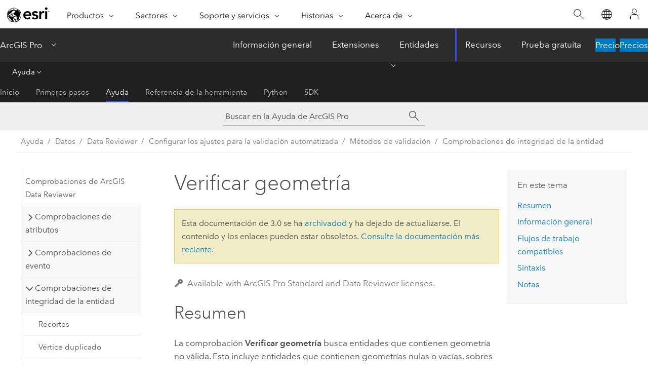

--- FILE ---
content_type: text/html; charset=UTF-8
request_url: https://pro.arcgis.com/es/pro-app/3.0/help/data/validating-data/invalid-geometry.htm
body_size: 26372
content:


<!DOCTYPE html>
<!--[if lt IE 7]>  <html class="ie lt-ie9 lt-ie8 lt-ie7 ie6" dir="ltr"> <![endif]-->
<!--[if IE 7]>     <html class="ie lt-ie9 lt-ie8 ie7" dir="ltr"> <![endif]-->
<!--[if IE 8]>     <html class="ie lt-ie9 ie8" dir="ltr"> <![endif]-->
<!--[if IE 9]>     <html class="ie ie9" dir="ltr"> <![endif]-->
<!--[if !IE]><!--> <html dir="ltr" lang="es"> <!--<![endif]-->
<head>
<meta name="Bingbot" content="noindex,nofollow">
<meta name="Slurp" content="noindex,nofollow">
<meta name="facebot" content="noindex,nofollow">
<meta name="Baiduspider" content="noindex,nofollow">
<meta name="Applebot" content="noindex,nofollow">
<meta name="Googlebot" content="noindex,nofollow">
<meta name="DuckDuckBot" content="noindex,nofollow">
<link rel="canonical" href="https://pro.arcgis.com/es/pro-app/latest/help/data/validating-data/invalid-geometry.htm">
    <meta charset="utf-8">
    <title>Verificar geometría&mdash;ArcGIS Pro | Documentación</title>
    <meta content="IE=edge,chrome=1" http-equiv="X-UA-Compatible">

    <script>
      var appOverviewURL = "/content/esri-sites/en-us/arcgis/products/arcgis-pro/overview";
    </script>

    <script>
      var docConfig = {
        locale: 'es'
        ,localedir: 'es'
        ,langSelector: ''
        
        ,relativeUrl: false
        

        ,searchformUrl: '/search/'
        ,tertiaryNavIndex: '2'

        
      };
    </script>
	 


    
    <!--[if lt IE 9]>
      <script src="/cdn/js/libs/html5shiv.js" type="text/javascript"></script>
      <script src="/cdn/js/libs/selectivizr-min.js" type="text/javascript"></script>
      <script src="/cdn/js/libs/json2.js" type="text/javascript"></script>
      <script src="/cdn/js/libs/html5shiv-printshiv.js" type="text/javascript" >

    <![endif]-->

     <!--[if lt IE 11]>
    <script>
      $$(document).ready(function(){
        $$(".hideOnIE").hide();
      });
    </script>
    <![endif]-->
	<meta name="viewport" content="width=device-width, user-scalable=no">
	<link href="/assets/img/favicon.ico" rel="shortcut icon" >
	<link href="/assets/css/screen.css" media="screen" rel="stylesheet" type="text/css" />
	<link href="/cdn/calcite/css/documentation.css" media="screen" rel="stylesheet" type="text/css" />
	<link href="/assets/css/print.css" media="print" type="text/css" rel="stylesheet" />

	<!--
	<link href="/assets/css/screen_l10n.css" media="screen" rel="stylesheet" type="text/css" />
	<link href="/assets/css/documentation/base_l10n.css" media="screen" rel="stylesheet" type="text/css" />
	<link href="/assets/css/print_l10n.css" media="print" type="text/css" rel="stylesheet" />
	-->
	<script src="/cdn/js/libs/latest/jquery.latest.min.js" type="text/javascript"></script>
    <script src="/cdn/js/libs/latest/jquery-migrate-latest.min.js" type="text/javascript"></script>
	<script src="/cdn/js/libs/jquery.cookie.js" type="text/javascript"></script>
	<link href="/cdn/css/colorbox.css" media="screen" rel="stylesheet" type="text/css" />
	<link href="/cdn/css/colorbox_l10n.css" media="screen" rel="stylesheet" type="text/css" />
	<script src="/cdn/js/libs/jquery.colorbox-min.js" type="text/javascript"></script>
	<script src="/assets/js/video-init.js" type="text/javascript"></script>
	<script src="/assets/js/sitecfg.js" type="text/javascript"></script>
	
		<script src="/assets/js/signIn.js" type="text/javascript"></script>
	
	

	<!--- Language Picker -->
	<script src="/assets/js/locale/l10NStrings.js" type="text/javascript"></script>
	
		<script src="/assets/js/locale/langSelector.js" type="text/javascript"></script>
	

	<script src="/assets/js/calcite-web.js" type="text/javascript"></script>



  <!--- search MD -->
    <META name="description" content="La comprobación Verificar geometría de ArcGIS Data Reviewer busca entidades que contienen geometría no válida. Esto incluye entidades que contienen geometrías nulas o vacías, sobres vacíos, y puede incluir opcionalmente geometrías que no son simples."><META name="last-modified" content="2022-7-11"><META name="product" content="arcgis-pro"><META name="version" content="pro3.0"><META name="search-collection" content="help"><META name="search-category" content="help-general"><META name="subject" content="GEODATA,DATA MANAGEMENT"><META name="sub_category" content="ArcGIS Pro"><META name="content_type" content="Help Topic"><META name="subject_label" content="GEODATOS,DATA MANAGEMENT"><META name="sub_category_label" content="ArcGIS Pro"><META name="content_type_label" content="Tema de ayuda"><META name="content-language" content="es">
    <!--- search MD -->
      
    <!-- Add in Global Nav -->
    <link rel="stylesheet" href="//webapps-cdn.esri.com/CDN/components/global-nav/css/gn.css" />
    <!--<script src="//webapps-cdn.esri.com/CDN/components/global-nav/test_data.js"></script>-->
    <script src="//webapps-cdn.esri.com/CDN/components/global-nav/js/gn.js"></script>
    <!-- End Add in Global Nav -->

</head>

<!--
      pub: GUID-FB5947C6-109F-4C0F-8CBF-F71C87AB5F7C=33
      tpc: GUID-C3CC537D-658E-4322-B34E-4DF738CA0424=6
      -->


<!-- variable declaration, if any -->

<body class="claro es pro esrilocalnav">
  <!-- Secondary nav -->
  <script>
     insertCss(_esriAEMHost+"/etc.clientlibs/esri-sites/components/content/local-navigation/clientlibs.css")
     insertElem("div", "local-navigation", '<nav id="second-nav" navtype="existingNavigation" domain="'+_esriAEMHost+'" path="'+appOverviewURL+'"></nav>' )
  </script>

  
<!-- End of drawer -->

  
  <div class="wrapper">
      <!--googleoff: all-->


      <div id="skip-to-content">
        <!--googleoff: all-->
        <div class="search">
        <div class="esri-search-box">
          <div class="search-component">
            <form id="helpSearchForm">
              <input class="esri-search-textfield leader" name="q" placeholder="Buscar en la Ayuda de ArcGIS Pro" autocapitalize="off" autocomplete="off" autocorrect="off" spellcheck="false" aria-label="Buscar en la Ayuda de ArcGIS Pro">
  <input type="hidden" name="collection" value="help" />
  <input type="hidden" name="product" value="arcgis-pro" />
  <input type="hidden" name="version" value="pro3.0" />
  <input type="hidden" name="language" value="es" />
  <button class="esri-search-button-submit" type="submit" aria-label="Buscar"></button>
            </form>
          </div>
        </div>
      </div>
        <!--googleon: all-->
       
        <!-- content goes here -->
        <div class="grid-container ">
          

            
              
  <!--BREADCRUMB-BEG--><div id="bigmac" class="sticky-breadcrumbs trailer-2" data-spy="affix" data-offset-top="180"> </div><!--BREADCRUMB-END-->
  <!--googleoff: all-->
    <div class="column-5 tablet-column-12 trailer-2 ">
      <aside class="js-accordion accordion reference-index" aria-live="polite" role="tablist">
        <div></div>
      </aside>

      <div class="js-sticky scroll-show tablet-hide leader-1 back-to-top" data-top="0" style="top: 0px;">
        <a href="#" class="btn btn-fill btn-clear">Volver al principio</a>
      </div>
    </div>
  <!--googleon: all-->
  
            
            
            
	
		<div class="column-13  pre-1 content-section">
	
		<header class="trailer-1"><h1>Verificar geometría</h1></header>

		 
	<!--googleoff: all-->
	
		
				<aside id="main-toc-small" class="js-accordion accordion tablet-show trailer-1">
			      <div class="accordion-section">
			        <h4 class="accordion-title">En este tema</h4>
			        <div class="accordion-content list-plain">
			          <ol class="list-plain pre-0 trailer-0"><li><a href="#GUID-86E77002-588B-4071-9AA2-F82BA3A711C0">Resumen</a></li><li><a href="#ESRI_SECTION1_3591F027120A4DF386B8E78499082F1C">Información general</a></li><li><a href="#ESRI_SECTION1_35B6899B04484789988615B2330B4141">Flujos de trabajo compatibles</a></li><li><a href="#ESRI_SECTION1_F1E817B1E83A4AB7B73DC53D735C19C1">Sintaxis</a></li><li><a href="#ESRI_SECTION1_19540AB5C2E5421F9C20589D0F7B6962">Notas</a></li></ol>
			        </div>
			      </div>
			     </aside>
		
    
   <!--googleon: all-->


		<main>
			
	
    	<p class="license icon-ui-key text-light ">Available with ArcGIS Pro Standard and Data Reviewer licenses.</p>
    


			
<section class="section1 padded-anchor" id="GUID-86E77002-588B-4071-9AA2-F82BA3A711C0" purpose="section1"><h2>Resumen</h2><p id="GUID-56DBEC80-7F65-4B9C-AFB5-54056FA69AF7">La comprobación <span class="uicontrol">Verificar geometría</span> busca entidades que contienen geometría no válida. Esto incluye entidades que contienen geometrías nulas o vacías, sobres vacíos, y puede incluir opcionalmente geometrías que no son simples.</p></section><section class="section1 padded-anchor" id="ESRI_SECTION1_3591F027120A4DF386B8E78499082F1C" purpose="section1"><h2>Información general</h2><p id="GUID-D04FB886-7577-4E32-8AB7-2BCC9DF7A031">La creación de una geometría no válida se debe a diversos procesos, incluidos la carga y el recorte de datos, especialmente cuando se utilizan shapefiles generados por aplicaciones de terceros. La geometría que se considera no válida cumple con una de las siguientes condiciones:<ul purpose="ul" id="UL_91629121243B445BB3751C070504A8A0"><li purpose="li" id="LI_A6616BC3D5BC47A2854E00F2D63EE290">Vacía: esta condición se produce cuando la geometría de una entidad tiene cero puntos y no contiene información geométrica, representada por los campos <span class="usertext">SHAPE_LEN</span> y <span class="usertext">SHAPE_AREA</span>, más allá de su estado de inicialización original. Se pueden introducir geometrías vacías cuando se crean o se editan datos mediante programación y también cuando se importan datos incorrectos al sistema de información geográfica.<div class="panel trailer-1 note" id="GUID-C3CF7300-C6B2-45DB-8F50-424EFDDE2920"><h5 class="icon-ui-comment trailer-0">Nota:</h5><ul purpose="ul" id="UL_63745873EDA241EBB6396754E5C0D309"><li purpose="li" id="LI_68467C1FC5A94C04B889342FD8B36DED">Un tipo de geometría de punto o de multipunto contiene, respectivamente, un punto o varios puntos como información de geometría.</li><li purpose="li" id="LI_E67AAB8CBDAB41D58A0FF4877AF6E22B">Un tipo de geometría de línea o polilínea contiene un segmento de línea o varios segmentos de línea como información de geometría y se representa mediante puntos.</li><li purpose="li" id="LI_431A8E75EA714972A95DB623BBB2E411">Un tipo de geometría de polígono contiene anillos, formados por segmentos de línea, como información de geometría y se representa mediante puntos.</li></ul></div></li><li purpose="li" id="LI_4EA1CB8E60404045AAF41F40FBCE42C7">Tiene un sobre vacío: Esta condición se produce cuando el sobre, o rectángulo de delimitación, de una entidad carece de información geométrica. Esta condición es similar al escenario de la geometría vacía.</li><li purpose="li" id="LI_54EE752E2C374703B87FA3CA6A54B410">Nada: esta condición se produce cuando una entidad tiene un valor NULO en el campo <span class="usertext">SHAPE</span>. Este tipo de error se devuelve cuando la comprobación no puede recuperar información de geometría para una entidad.</li><li purpose="li" id="LI_AB8E2B67EAEC4E49BD0A4B2BE3994813">No simple: Esta condición se produce cuando alguna de las siguientes condiciones es verdadera:<ul purpose="ul" id="UL_F0D75B3E796848E7812DDD0C427D4046"><li purpose="li" id="LI_4C7DCBE70C684315839DBEDB0FB4899B">La orientación de los anillos es incorrecta (aplicable solo a entidades poligonales): Un polígono que no se interseca a sí mismo, pero cuyos anillos no está orientados correctamente (los anillos exteriores en el sentido de las agujas del reloj o los interiores en sentido contrario a las agujas del reloj).</li><li purpose="li" id="LI_81B611B367024E8AA6A0DA8CF1CA0F7D">La orientación del segmento es incorrecta: los segmentos individuales no están orientados de manera coherente. El punto hasta del segmento <span class="usertext">i</span> debe coincidir con el punto desde del segmento <span class="usertext">i+1</span>.</li><li purpose="li" id="LI_95F53F481A784C8597666F39B646171E">Contiene segmentos cortos: algunos segmentos son más cortos de lo permitido por las unidades del sistema de la referencia espacial asociada a la geometría.</li><li purpose="li" id="LI_A450D60BC57D429ABA61FE2BC39A5592">Contiene anillos que se intersecan a sí mismos (solo aplicable a entidades poligonales): un polígono no debe intersecarse a sí mismo.</li><li purpose="li" id="LI_12703150C9A2414EABB5BAD0920D96F8">Contiene rutas que se intersecan a sí mismas (solo aplicable a entidades de polilínea): una polilínea no debe intersecarse a sí misma.</li><li purpose="li" id="LI_C8669EA7383B4263A78978D06D4E93F4">Contiene anillos sin cerrar (solo aplicable a entidades poligonales): el último vértice de un anillo debe coincidir con el primer vértice del anillo.</li><li purpose="li" id="LI_CE36BA8BC0DF40ADAB47EA2DD55287CB">Contiene atributos no coincidentes: la coordenada Z o M de un extremo del segmento de línea no coincide con la coordenada Z o M del extremo coincidente en el siguiente segmento.</li><li purpose="li" id="LI_3B85BF7611234BF9B797CEFE1FC14821">Contiene partes discontinuas: una de las partes de la geometría está compuesta de partes desconectadas o discontinuas.</li><li purpose="li" id="LI_A5C9B06DCED64616BC94C2EFF18C9353">Valores Z vacíos (aplicable a entidades con z habilitada): la geometría tiene uno o más vértices con un valor Z vacío (por ejemplo, NaN).</li></ul></li></ul></p></section><section class="section1 padded-anchor" id="ESRI_SECTION1_35B6899B04484789988615B2330B4141" purpose="section1"><h2>Flujos de trabajo compatibles</h2><p id="GUID-393DEC2A-409E-40E1-B83E-8098639677DF">Las comprobaciones de <span class="ph">ArcGIS Data Reviewer</span> admiten varios métodos para implementar la revisión automática de datos. La tabla siguiente identifica los métodos de implementación admitidos para esta comprobación:</p><h4 class="table title"></h4><div class="overflow-auto"><table class="tablexyz lined-rows lined-columns bordered  
            always-wrap
          "><colgroup width="*"></colgroup><colgroup width="*"></colgroup><colgroup width="*"></colgroup><colgroup width="*"></colgroup><thead><tr><th colspan="3">Validación</th><th colspan="1">Restricción</th></tr></thead><tbody class="align-middle"><tr class="align-middle"><td outputclass="" purpose="entry" rowspan="1" colspan="2"><p id="GUID-5AA6D336-F24C-4FD4-B332-E983704839AC">Trabajo por lotes de Reviewer</p></td><td outputclass="" purpose="entry" rowspan="1" colspan="1"><p id="GUID-2B44C3AE-B8CC-4158-8AD9-CC2373A96C3E">Regla (de validación) de atributo</p></td><td outputclass="" purpose="entry" rowspan="2" colspan="1"><p id="GUID-CA002BF7-4DCB-4A03-BCC2-9D4A65449E40">No</p></td></tr><tr class="align-middle"><td outputclass="" purpose="entry" rowspan="1" colspan="2"><p id="GUID-E76818E3-F8EA-4134-80A9-DA69DEB0DB44">Sí</p></td><td outputclass="" purpose="entry" rowspan="1" colspan="1"><p id="GUID-742FD68C-D5A9-4062-B66C-11F48E1985DB">Sí (<span class="ph">ArcGIS Pro 3.0</span> o posterior)</p></td></tr></tbody><caption></caption></table></div><div class="panel trailer-1 note" id="GUID-9D5F62A4-C0F2-4BD9-AEF4-07DD7D5FEA9C"><h5 class="icon-ui-comment trailer-0">Nota:</h5><p id="GUID-CD7997C8-1BAD-4E30-8055-CC4D3C83525F">Las reglas de Reviewer basadas en mapas están obsoletas y ya no están disponibles para su uso. Se recomienda que migre los flujos de trabajo de revisión automática a las capacidades de <span class="ph">Data Reviewer</span> disponibles en <a class="xref xref" href="/es/pro-app/3.0/help/data/validating-data/methods-to-implement-automated-validation.htm#ESRI_SECTION1_0CFFB421FF284A6F97A7688C145C33B6">las reglas de atributos</a>. Abrir o guardar un documento de mapa (<span class="usertext">.aprx</span>) en <span class="ph">ArcGIS Pro 3.0</span> elimina todas las reglas de mapa existentes del documento.</p></div></section><section class="section1 padded-anchor" id="ESRI_SECTION1_F1E817B1E83A4AB7B73DC53D735C19C1" purpose="section1"><h2>Sintaxis</h2><h4 class="table title"></h4><div class="overflow-auto"><table class="tablexyz lined-rows lined-columns bordered  
            always-wrap
          "><colgroup width="*"></colgroup><colgroup width="*"></colgroup><colgroup width="*"></colgroup><colgroup width="1.33*"></colgroup><thead><tr><th colspan="1">Parámetro</th><th colspan="1">Requerido</th><th colspan="1">Descripción</th><th colspan="1">Flujos de trabajo</th></tr></thead><tbody class="align-middle"><tr class="align-middle"><td outputclass="" purpose="entry" rowspan="1" colspan="1"><p id="GUID-F549AA15-4456-4C6E-8ACE-3F221E878361">Subtipo</p></td><td outputclass="" purpose="entry" rowspan="1" colspan="1"><p id="GUID-2E078C1E-0A34-455D-886B-570A0F36A376">No</p></td><td outputclass="" purpose="entry" rowspan="1" colspan="1"><p id="GUID-A94BC49F-40E2-4C7A-8615-D670D761E1E9">El subtipo al que se aplica la regla.</p></td><td outputclass="" purpose="entry" rowspan="1" colspan="1"><p id="GUID-1D8CF389-0975-4949-8DCB-D173D6D71D71">Validación</p></td></tr><tr class="align-middle"><td outputclass="" purpose="entry" rowspan="1" colspan="1"><p id="GUID-35E60898-5478-4F79-9116-9DABE106622B">Atributo</p></td><td outputclass="" purpose="entry" rowspan="1" colspan="1"><p id="GUID-A0FA931C-2637-434F-B452-D6EE45871D28">No</p></td><td outputclass="" purpose="entry" rowspan="1" colspan="1"><p id="GUID-FB2E890F-4282-4A4F-818F-0CDCDB5DB7BB">Una consulta que identifica las entidades a las que se aplica la regla.</p></td><td outputclass="" purpose="entry" rowspan="1" colspan="1"><p id="GUID-0F49BE95-928C-4907-9ADA-408D7B5B6137">Validación</p></td></tr><tr class="align-middle"><td outputclass="" purpose="entry" rowspan="1" colspan="1"><p id="GUID-79B8B11D-F3BD-43B9-996F-5A9BB36C672E">Nombre</p></td><td outputclass="" purpose="entry" rowspan="1" colspan="1"><p id="GUID-16EC9CB5-1062-46B6-88E7-CE3FDB973A42">Sí</p></td><td outputclass="" purpose="entry" rowspan="1" colspan="1">								<p id="GUID-5E9118A2-013F-4986-936B-C4A2DC9958FB">Un nombre único para la regla.</p><p id="GUID-8B335DD5-0C3B-4D2D-A2B1-246F63AED6B9">Esta información se utiliza para soportar la trazabilidad de los requisitos de calidad de datos, la generación de informes automatizada y los flujos de trabajo correctivos.</p>							</td><td outputclass="" purpose="entry" rowspan="1" colspan="1"><p id="GUID-65D967F6-A4D8-4E90-9294-FB61C606BDF3">Validación</p></td></tr><tr class="align-middle"><td outputclass="" purpose="entry" rowspan="1" colspan="1"><p id="GUID-11EAC3F5-0CBB-4A18-9046-A6755F66112A">Descripción</p></td><td outputclass="" purpose="entry" rowspan="1" colspan="1"><p id="GUID-FF696941-484A-4968-AAA5-1F6FEE6F56F2">No</p></td><td outputclass="" purpose="entry" rowspan="1" colspan="1">								<p id="GUID-3F780245-7883-4BF5-A611-E6B200A3AD05">Define una descripción del error cuando se encuentra una entidad no conforme.</p><p id="GUID-2BE86A02-E76C-45DF-BB42-6B924A97F88A">Esta información se utiliza para proporcionar orientación y facilitar los flujos de trabajo correctivos.</p>							</td><td outputclass="" purpose="entry" rowspan="1" colspan="1"><p id="GUID-4078E15B-CD7D-40D9-BE43-F5ADC64300C4">Validación</p></td></tr><tr class="align-middle"><td outputclass="" purpose="entry" rowspan="1" colspan="1"><p id="GUID-1585BE5B-BCE6-4871-82E5-A7A757A7ADF4">Gravedad</p></td><td outputclass="" purpose="entry" rowspan="1" colspan="1"><p id="GUID-62C9ECEE-009E-4371-82BF-4C098CEA8B5C">No</p></td><td outputclass="" purpose="entry" rowspan="1" colspan="1">								<p id="GUID-BBA122D6-C4F7-4F44-879B-7CA9F288F41D">La gravedad del error asignada cuando se encuentra una entidad no conforme.</p><p id="GUID-50624553-48B9-445A-8AF4-10FC28A30451">Este valor indica la importancia del error en relación con otros errores. Rango de valores de 1 a 5, siendo 1 la prioridad mayor y 5 la prioridad menor.</p>							</td><td outputclass="" purpose="entry" rowspan="1" colspan="1"><p id="GUID-2DB0C589-BB77-40B9-B2CB-295442B5506D">Validación</p></td></tr><tr class="align-middle"><td outputclass="" purpose="entry" rowspan="1" colspan="1"><p id="GUID-45D6C19E-C730-4E1C-9524-4F8DF9EC2A57">Etiquetas</p></td><td outputclass="" purpose="entry" rowspan="1" colspan="1"><p id="GUID-39094C86-1B18-4728-B20D-5933E1319E48">No</p></td><td outputclass="" purpose="entry" rowspan="1" colspan="1">								<p id="GUID-C50527F1-010B-4B62-8057-9E3CABD3C70F">La propiedad Tag de la regla.</p><p id="GUID-CE535307-706A-4FF3-9DAD-F3A0EE6B2567">Esta información se utiliza en la creación de reglas y en los flujos de trabajo de administración para soportar la trazabilidad y la generación de informes de los requisitos de calidad de los datos.</p>							</td><td outputclass="" purpose="entry" rowspan="1" colspan="1"><p id="GUID-87D65048-E9D5-47AC-9352-EE115EF5128B">Validación</p></td></tr></tbody><caption></caption></table></div></section><section class="section1 padded-anchor" id="ESRI_SECTION1_19540AB5C2E5421F9C20589D0F7B6962" purpose="section1"><h2>Notas</h2><p id="GUID-621647AC-1DDF-4F08-B830-4BB6AEF49242">Tenga en cuenta lo siguiente al utilizar la comprobación:</p><ul purpose="ul" id="UL_A8DFCFB83ECD4567AB75E60BDB0564C3"><li purpose="li" id="LI_16A0C99E114E4D4BAED902D4789F6916">Es posible que los resultados de error creados para entidades que contienen una geometría no válida no se puedan utilizar en un mapa debido a la naturaleza del error de geometría.<p id="GUID-E529683E-DC3F-40D8-B878-1E6CF685B1F6">Más información sobre la <a class="xref xref" esrisubtype="extrel" hrefpfx="/es/pro-app/3.0/tool-reference" href="/es/pro-app/3.0/tool-reference/data-management/repair-geometry.htm">reparación de geometría</a> y la <a class="xref xref" esrisubtype="extrel" hrefpfx="/es/pro-app/3.0/help" href="/es/pro-app/3.0/help/editing/replace-feature-geometry.htm">sustitución de geometría de entidad</a>.</p></li><li purpose="li" id="LI_2F47F239E0834E62BFD4321370BDF586">Aquellas entidades que contengan geometrías vacías o que no contengan geometrías se detectan automáticamente como errores independientemente de si están seleccionadas o en la extensión de mapa actual.</li></ul></section><section class="section2 leader-1" purpose="relatedtopics"><h4 class="trailer-0">Temas relacionados</h4><ul class="pre-0 trailer-2"><li><a class="xref relatedtopic" href="/es/pro-app/3.0/help/data/validating-data/methods-to-implement-automated-validation.htm">Métodos de implementación de la revisión automatizada</a></li><li><a class="xref relatedtopic" href="/es/pro-app/3.0/help/data/validating-data/reviewer-rule-design.htm">Diseño de reglas de Reviewer</a></li></ul></section>
			
				<hr>
				<!--googleoff: all-->
				
	
        
		    <p class="feedback right">
		        <a id="afb" class="icon-ui-contact" href="/feedback/" data-langlabel="feedback-on-this-topic" >¿Algún comentario sobre este tema?</a>
		    </p>
        
	

				<!--googleon: all-->
			
		</main>
	</div>
	
	<!--googleoff: all-->
	
		
			<div id="main-toc-large" class="column-5">
			    <div class="panel font-size--2 tablet-hide trailer-1">
			      <h5 class="trailer-half">En este tema</h5>
			      <ol class="list-plain pre-0 trailer-0"><li><a href="#GUID-86E77002-588B-4071-9AA2-F82BA3A711C0">Resumen</a></li><li><a href="#ESRI_SECTION1_3591F027120A4DF386B8E78499082F1C">Información general</a></li><li><a href="#ESRI_SECTION1_35B6899B04484789988615B2330B4141">Flujos de trabajo compatibles</a></li><li><a href="#ESRI_SECTION1_F1E817B1E83A4AB7B73DC53D735C19C1">Sintaxis</a></li><li><a href="#ESRI_SECTION1_19540AB5C2E5421F9C20589D0F7B6962">Notas</a></li></ol>
			    </div>
			    
			    
	  		</div>
		
    
   <!--googleon: all-->




          
        </div>
        <!-- ENDPAGECONTENT -->

      </div>

    </div>  <!-- End of wrapper -->

    <div id="globalfooter"></div>

  <!--googleoff: all-->

  
	<script src="/assets/js/init.js" type="text/javascript"></script>
	<!--<script src="/assets/js/drop-down.js" type="text/javascript"></script>-->
	<script src="/assets/js/search/searchform.js" type="text/javascript"></script>
	<script src="/cdn/js/link-modifier.js" type="text/javascript"></script>
	<script src="/cdn/js/sitewide.js" type="text/javascript"></script>
	<script src="/cdn/js/libs/highlight.pack.js" type="text/javascript"></script>
	<script>hljs.initHighlightingOnLoad();</script>


  
    

  <script src="/cdn/js/affix.js" type="text/javascript"></script>
  <script type="text/javascript">
    $(function () {
          var appendFlg = true;

          $("#bigmac")
          .on("affixed.bs.affix", function (evt) {
            if (appendFlg) {
              $("<a class='crumb' href='#'>Verificar geometría</a>").insertAfter ($("#bigmac nav a").last());
              appendFlg = false;
            }
          })
          .on ("affix-top.bs.affix", function(evt) {
            if (!appendFlg) {
              $("#bigmac nav a").last().remove();
            }
            appendFlg = true;
          })
    })
  </script>
  
        <script type="text/javascript">
          window.doctoc = {
            pubID: "1363",
            tpcID: "39",
            
            hideToc : false
          }
        </script>

        <script type="text/javascript" src="/es/pro-app/3.0/help/main/1868.js" ></script>
        <script type="text/javascript" src="/es/pro-app/3.0/help/data/validating-data/1363.js" ></script>
        <script type="text/javascript" src="/cdn/calcite/js/protoc.js" ></script>

        

  <noscript>
        <p>
            <a href="flisting.htm">flist</a>
        </p>
    </noscript>
    
	<script src="//mtags.arcgis.com/tags-min.js"></script>

  
  
    
    
    <script>
      document.write("<script src='" + _esriAEMHost+"/etc.clientlibs/esri-sites/clientlibs/localNav.js'><\/script>");
    </script>

  </body>
</html>

--- FILE ---
content_type: text/html; charset=UTF-8
request_url: https://pro.arcgis.com/es/pro-app/latest/help/data/validating-data/invalid-geometry.htm
body_size: 36236
content:


<!DOCTYPE html>
<!--[if lt IE 7]>  <html class="ie lt-ie9 lt-ie8 lt-ie7 ie6" dir="ltr"> <![endif]-->
<!--[if IE 7]>     <html class="ie lt-ie9 lt-ie8 ie7" dir="ltr"> <![endif]-->
<!--[if IE 8]>     <html class="ie lt-ie9 ie8" dir="ltr"> <![endif]-->
<!--[if IE 9]>     <html class="ie ie9" dir="ltr"> <![endif]-->
<!--[if !IE]><!--> <html dir="ltr" lang="es"> <!--<![endif]-->
<head>
    <meta charset="utf-8">
    <title>Verificar geometría&mdash;ArcGIS Pro | Documentación</title>
    <meta content="IE=edge,chrome=1" http-equiv="X-UA-Compatible">

    <script>
      var appOverviewURL = "/content/esri-sites/en-us/arcgis/products/arcgis-pro/overview";
    </script>

    <script>
      var docConfig = {
        locale: 'es'
        ,localedir: 'es'
        ,langSelector: ''
        
        ,relativeUrl: false
        

        ,searchformUrl: '/search/'
        ,tertiaryNavIndex: '2'

        
      };
    </script>
	 


    
    <!--[if lt IE 9]>
      <script src="/cdn/js/libs/html5shiv.js" type="text/javascript"></script>
      <script src="/cdn/js/libs/selectivizr-min.js" type="text/javascript"></script>
      <script src="/cdn/js/libs/json2.js" type="text/javascript"></script>
      <script src="/cdn/js/libs/html5shiv-printshiv.js" type="text/javascript" >

    <![endif]-->

     <!--[if lt IE 11]>
    <script>
      $$(document).ready(function(){
        $$(".hideOnIE").hide();
      });
    </script>
    <![endif]-->
	<meta name="viewport" content="width=device-width, user-scalable=no">
	<link href="/assets/img/favicon.ico" rel="shortcut icon" >
	<link href="/assets/css/screen.css" media="screen" rel="stylesheet" type="text/css" />
	<link href="/cdn/calcite/css/documentation.css" media="screen" rel="stylesheet" type="text/css" />
	<link href="/assets/css/print.css" media="print" type="text/css" rel="stylesheet" />

	<!--
	<link href="/assets/css/screen_l10n.css" media="screen" rel="stylesheet" type="text/css" />
	<link href="/assets/css/documentation/base_l10n.css" media="screen" rel="stylesheet" type="text/css" />
	<link href="/assets/css/print_l10n.css" media="print" type="text/css" rel="stylesheet" />
	-->
	<script src="/cdn/js/libs/latest/jquery.latest.min.js" type="text/javascript"></script>
    <script src="/cdn/js/libs/latest/jquery-migrate-latest.min.js" type="text/javascript"></script>
	<script src="/cdn/js/libs/jquery.cookie.js" type="text/javascript"></script>
	<link href="/cdn/css/colorbox.css" media="screen" rel="stylesheet" type="text/css" />
	<link href="/cdn/css/colorbox_l10n.css" media="screen" rel="stylesheet" type="text/css" />
	<script src="/cdn/js/libs/jquery.colorbox-min.js" type="text/javascript"></script>
	<script src="/assets/js/video-init.js" type="text/javascript"></script>
	<script src="/assets/js/sitecfg.js" type="text/javascript"></script>
	
		<script src="/assets/js/signIn.js" type="text/javascript"></script>
	
	

	<!--- Language Picker -->
	<script src="/assets/js/locale/l10NStrings.js" type="text/javascript"></script>
	
		<script src="/assets/js/locale/langSelector.js" type="text/javascript"></script>
	

	<script src="/assets/js/calcite-web.js" type="text/javascript"></script>



  <!--- search MD -->
    <META name="description" content="La comprobación Verificar geometría de ArcGIS Data Reviewer busca entidades que contienen geometría no válida. Esto incluye entidades que contienen geometrías nulas o vacías, o sobres vacíos, y pueden incluir opcionalmente geometrías que no son simples."><META name="last-modified" content="2025-11-18"><META name="product" content="arcgis-pro"><META name="version" content="pro3.6"><META name="search-collection" content="help"><META name="search-category" content="help-general"><META name="subject" content="GEODATA,DATA MANAGEMENT"><META name="sub_category" content="ArcGIS Pro"><META name="content_type" content="Help Topic"><META name="subject_label" content="GEODATOS,DATA MANAGEMENT"><META name="sub_category_label" content="ArcGIS Pro"><META name="content_type_label" content="Tema de ayuda"><META name="content-language" content="es">
    <!--- search MD -->
      
    <!-- Add in Global Nav -->
    <link rel="stylesheet" href="//webapps-cdn.esri.com/CDN/components/global-nav/css/gn.css" />
    <!--<script src="//webapps-cdn.esri.com/CDN/components/global-nav/test_data.js"></script>-->
    <script src="//webapps-cdn.esri.com/CDN/components/global-nav/js/gn.js"></script>
    <!-- End Add in Global Nav -->

</head>

<!--
      pub: GUID-FB5947C6-109F-4C0F-8CBF-F71C87AB5F7C=45
      tpc: GUID-C3CC537D-658E-4322-B34E-4DF738CA0424=14
      help-ids: ['120005347']
      -->


<!-- variable declaration, if any -->

<body class="claro es pro esrilocalnav">
  <!-- Secondary nav -->
  <script>
     insertCss(_esriAEMHost+"/etc.clientlibs/esri-sites/components/content/local-navigation/clientlibs.css")
     insertElem("div", "local-navigation", '<nav id="second-nav" navtype="existingNavigation" domain="'+_esriAEMHost+'" path="'+appOverviewURL+'"></nav>' )
  </script>

  
<!-- End of drawer -->

  
  <div class="wrapper">
      <!--googleoff: all-->


      <div id="skip-to-content">
        <!--googleoff: all-->
        <div class="search">
        <div class="esri-search-box">
          <div class="search-component">
            <form id="helpSearchForm">
              <input class="esri-search-textfield leader" name="q" placeholder="Buscar en la Ayuda de ArcGIS Pro" autocapitalize="off" autocomplete="off" autocorrect="off" spellcheck="false" aria-label="Buscar en la Ayuda de ArcGIS Pro">
  <input type="hidden" name="collection" value="help" />
  <input type="hidden" name="product" value="arcgis-pro" />
  <input type="hidden" name="version" value="pro3.6" />
  <input type="hidden" name="language" value="es" />
  <button class="esri-search-button-submit" type="submit" aria-label="Buscar"></button>
            </form>
          </div>
        </div>
      </div>
        <!--googleon: all-->
       
        <!-- content goes here -->
        <div class="grid-container ">
          

            
              
  <!--BREADCRUMB-BEG--><div id="bigmac" class="sticky-breadcrumbs trailer-2" data-spy="affix" data-offset-top="180"> </div><!--BREADCRUMB-END-->
  <!--googleoff: all-->
    <div class="column-5 tablet-column-12 trailer-2 ">
      <aside class="js-accordion accordion reference-index" aria-live="polite" role="tablist">
        <div></div>
      </aside>

      <div class="js-sticky scroll-show tablet-hide leader-1 back-to-top" data-top="0" style="top: 0px;">
        <a href="#" class="btn btn-fill btn-clear">Volver al principio</a>
      </div>
    </div>
  <!--googleon: all-->
  
            
            
            
	
		<div class="column-13  pre-1 content-section">
	
		<header class="trailer-1"><h1>Verificar geometría</h1></header>

		 
	<!--googleoff: all-->
	
		
				<aside id="main-toc-small" class="js-accordion accordion tablet-show trailer-1">
			      <div class="accordion-section">
			        <h4 class="accordion-title">En este tema</h4>
			        <div class="accordion-content list-plain">
			          <ol class="list-plain pre-0 trailer-0"><li><a href="#GUID-86E77002-588B-4071-9AA2-F82BA3A711C0">Resumen</a></li><li><a href="#ESRI_SECTION1_35B6899B04484789988615B2330B4141">Flujos de trabajo compatibles</a></li><li><a href="#ESRI_SECTION1_3591F027120A4DF386B8E78499082F1C">Información general</a></li><li><a href="#ESRI_SECTION1_F1E817B1E83A4AB7B73DC53D735C19C1">Sintaxis de reglas de atributos</a></li><li><a href="#ESRI_SECTION1_B788DC4A56324ED78F982A25F5F44F09">Sintaxis de Ejecutar comprobaciones de datos</a></li><li><a href="#ESRI_SECTION1_19540AB5C2E5421F9C20589D0F7B6962">Notas</a></li></ol>
			        </div>
			      </div>
			     </aside>
		
    
   <!--googleon: all-->


		<main>
			
	
    	<p class="license icon-ui-key text-light "> Disponible con una licencia de Data Reviewer.</p>
    


			
<section class="section1 padded-anchor" id="GUID-86E77002-588B-4071-9AA2-F82BA3A711C0" purpose="section1"><h2>Resumen</h2><p id="GUID-56DBEC80-7F65-4B9C-AFB5-54056FA69AF7">La comprobación <span class="uicontrol">Verificar geometría</span> busca entidades que contienen geometría no válida. Esto incluye entidades que contienen geometrías nulas o vacías, o sobres vacíos, y pueden incluir opcionalmente geometrías que no son simples.</p></section><section class="section1 padded-anchor" id="ESRI_SECTION1_35B6899B04484789988615B2330B4141" purpose="section1"><h2>Flujos de trabajo compatibles</h2><p id="GUID-7E9BFF83-9AD6-4B5B-AD5B-61AA89BB5293" conrefsub="GUID-DA5776A0-3E81-46DE-8658-0AE40BC59A7E/GUID-2B256EA1-8B17-4DE3-830B-EB6329EF621D">Las comprobaciones de <span class="ph">ArcGIS Data Reviewer</span> admiten varios métodos para implementar la revisión automática de datos. La tabla siguiente identifica los métodos de implementación admitidos para esta comprobación:</p><h4 class="table title"></h4><div class="overflow-auto"><table class="tablexyz lined-rows lined-columns bordered  
            always-wrap
          "><colgroup width="*"></colgroup><colgroup width="*"></colgroup><colgroup width="*"></colgroup><thead><tr><th colspan="1">Flujo de trabajo</th><th colspan="1">Compatibles</th><th colspan="1">Licencia</th></tr></thead><tbody class="align-middle"><tr class="align-middle"><td outputclass="" purpose="entry" rowspan="1" colspan="1">
<p id="GUID-F72DF488-D521-4EDD-B03A-4CB2D48BE422" conrefsub="GUID-DA5776A0-3E81-46DE-8658-0AE40BC59A7E/GUID-2C755EE6-EA27-4511-A32C-9AF64607C73C">Regla de atributo de validación</p></td><td outputclass="" purpose="entry" rowspan="1" colspan="1"><p id="GUID-17A220D4-74DE-48D0-9972-B9BE03AF450D">Sí (<span class="ph">ArcGIS Pro 3.0</span> y <span class="ph">ArcGIS Enterprise</span> <span class="ph">11.0</span> o versiones posteriores)</p></td><td outputclass="" purpose="entry" rowspan="1" colspan="1"><p id="GUID-AA632FC2-CC4B-46BA-973F-BE63B9C814CA" conrefsub="GUID-DA5776A0-3E81-46DE-8658-0AE40BC59A7E/GUID-25A0DC62-753D-4B56-87DF-6D8C4F85D237">Disponible con las licencias de <span class="ph">ArcGIS Pro</span> Standard y <span class="ph">Data Reviewer</span></p></td></tr><tr class="align-middle"><td outputclass="" purpose="entry" rowspan="1" colspan="1"><p id="GUID-8FA66ACD-CDFD-44DF-8D8F-CFE7403AE511" conrefsub="GUID-DA5776A0-3E81-46DE-8658-0AE40BC59A7E/GUID-EA37A7A3-31C3-4497-B3B6-1A691A68BE0D">Regla de atributo de restricción</p></td><td outputclass="" purpose="entry" rowspan="1" colspan="1"><p id="GUID-2BC3633A-E548-465E-BE9E-4901CD22184F" conrefsub="GUID-DA5776A0-3E81-46DE-8658-0AE40BC59A7E/GUID-46426AE8-6688-4484-A5C1-6C1299762DA2">No</p></td><td outputclass="" purpose="entry" rowspan="1" colspan="1"><p id="GUID-A230251B-3A2A-44C1-8AD8-4DDDA2C96219" conrefsub="GUID-DA5776A0-3E81-46DE-8658-0AE40BC59A7E/GUID-6974886D-CD46-4756-9B5A-E0EF7D8D3279">N/A</p></td></tr><tr class="align-middle"><td outputclass="" purpose="entry" rowspan="1" colspan="1"><p id="GUID-B517B39E-2944-487B-971D-10F39D470A24" conrefsub="GUID-DA5776A0-3E81-46DE-8658-0AE40BC59A7E/GUID-CF4ADA49-E025-493F-88BA-AE83D8612A0A">Ejecutar comprobaciones de datos</p></td><td outputclass="" purpose="entry" rowspan="1" colspan="1"><p id="GUID-42489A99-06C4-4AD4-9B89-D80DF59C6AFB">Sí (<span class="ph">ArcGIS Pro 3.4</span> o posterior)</p></td><td outputclass="" purpose="entry" rowspan="1" colspan="1"><p id="GUID-8BD2DD95-BEAE-4622-8EC2-D41A1616CF94" conrefsub="GUID-DA5776A0-3E81-46DE-8658-0AE40BC59A7E/GUID-B02ED368-D12C-4928-989E-D8A26A7C76E1">Disponible con la licencia de <span class="ph">Data Reviewer</span></p></td></tr></tbody><caption></caption></table></div><div class="panel trailer-1" id="GUID-7C476857-3719-4942-989C-11614870C677"><h5 class="icon-ui-time-clock trailer-0">Heredado:</h5><p id="GUID-CD7997C8-1BAD-4E30-8055-CC4D3C83525F">Las reglas de Reviewer basadas en mapas están obsoletas y no están disponibles para su uso. Se recomienda que migre los flujos de trabajo de revisión automática a las capacidades de <span class="ph">Data Reviewer</span> disponibles en las <a class="xref xref" href="/es/pro-app/3.6/help/data/validating-data/methods-to-implement-automated-validation.htm#ESRI_SECTION1_0CFFB421FF284A6F97A7688C145C33B6">reglas de atributos</a>. Abrir o guardar un documento de mapa (archivo <span class="usertext" purpose="path">.aprx</span>) en <span class="ph">ArcGIS Pro 3.0</span> o versiones posteriores elimina todas las reglas de mapa existentes del documento.</p></div></section><section class="section1 padded-anchor" id="ESRI_SECTION1_3591F027120A4DF386B8E78499082F1C" purpose="section1"><h2>Información general</h2><p id="GUID-D04FB886-7577-4E32-8AB7-2BCC9DF7A031">La creación de una geometría no válida se debe a diversos procesos, incluidos la carga y el recorte de datos, especialmente cuando se utilizan shapefiles generados por aplicaciones de terceros. La geometría que se considera no válida cumple con una de las siguientes condiciones:</p><ul purpose="ul" id="UL_91629121243B445BB3751C070504A8A0"><li purpose="li" id="LI_A6616BC3D5BC47A2854E00F2D63EE290">Vacía: la geometría de una entidad tiene cero puntos y no contiene información geométrica, representada por los campos <span class="usertext">SHAPE_LEN</span> y <span class="usertext">SHAPE_AREA</span>, más allá de su estado de inicialización original. Se pueden introducir geometrías vacías cuando se crean o se editan datos mediante programación y también cuando se importan datos no válidos en el sistema de información geográfica.<div class="panel trailer-1 note" id="GUID-C3CF7300-C6B2-45DB-8F50-424EFDDE2920"><h5 class="icon-ui-comment trailer-0">Nota:</h5><p id="GUID-715D493D-E3EB-4B9B-921F-FEC6BE121BF1">Los siguientes son ejemplos de cómo se almacena la información de geometría correspondiente a entidades de punto, línea y polígono:</p><ul purpose="ul" id="UL_63745873EDA241EBB6396754E5C0D309"><li purpose="li" id="LI_68467C1FC5A94C04B889342FD8B36DED">Un tipo de geometría de punto contiene un punto como información de geometría.</li><li purpose="li" id="LI_E67AAB8CBDAB41D58A0FF4877AF6E22B">Un tipo de geometría de línea o polilínea contiene un segmento de línea o varios segmentos de línea como información de geometría y se representa mediante puntos.</li><li purpose="li" id="LI_431A8E75EA714972A95DB623BBB2E411">Un tipo de geometría de polígono contiene anillos, formados por segmentos de línea, como información de geometría y se representa mediante puntos.</li></ul></div></li><li purpose="li" id="LI_4EA1CB8E60404045AAF41F40FBCE42C7">Tiene un sobre vacío: el sobre, o rectángulo de delimitación, de una entidad carece de información geométrica. Esta condición es similar al escenario de la geometría vacía.</li><li purpose="li" id="LI_54EE752E2C374703B87FA3CA6A54B410">Nada: la entidad tiene un valor NULL en el campo <span class="usertext">SHAPE</span>. Este tipo de error se devuelve cuando la comprobación no puede recuperar información de geometría para una entidad.</li><li purpose="li" id="LI_AB8E2B67EAEC4E49BD0A4B2BE3994813">No simple: este tipo de error se produce cuando alguna de las siguientes condiciones es verdadera:<ul purpose="ul" id="UL_F0D75B3E796848E7812DDD0C427D4046"><li purpose="li" id="LI_4C7DCBE70C684315839DBEDB0FB4899B">La orientación de los anillos es incorrecta (aplicable solo a entidades poligonales): Un polígono que no se interseca a sí mismo, pero cuyos anillos no está orientados correctamente (los anillos exteriores en el sentido de las agujas del reloj o los interiores en sentido contrario a las agujas del reloj).</li><li purpose="li" id="LI_81B611B367024E8AA6A0DA8CF1CA0F7D">La orientación del segmento es incorrecta: los segmentos individuales no están orientados de manera coherente. El punto hasta del segmento <span class="usertext" purpose="codeph">i</span> debe coincidir con el punto desde del segmento <span class="usertext" purpose="codeph">i+1</span>.</li><li purpose="li" id="LI_95F53F481A784C8597666F39B646171E">Contiene segmentos cortos: algunos segmentos son más cortos de lo permitido por las unidades del sistema de la referencia espacial asociada a la geometría.</li><li purpose="li" id="LI_A450D60BC57D429ABA61FE2BC39A5592">Contiene anillos que se intersecan a sí mismos (solo aplicable a entidades poligonales): un polígono no debe intersecarse a sí mismo.</li><li purpose="li" id="LI_12703150C9A2414EABB5BAD0920D96F8">Contiene rutas que se intersecan a sí mismas (solo aplicable a entidades de polilínea): una polilínea no debe intersecarse a sí misma.</li><li purpose="li" id="LI_C8669EA7383B4263A78978D06D4E93F4">Contiene anillos sin cerrar (solo aplicable a entidades poligonales): el último vértice de un anillo debe coincidir con el primer vértice del anillo.</li><li purpose="li" id="LI_CE36BA8BC0DF40ADAB47EA2DD55287CB">Contiene atributos no coincidentes: la coordenada Z o M de un extremo del segmento de línea no coincide con la coordenada Z o M del extremo coincidente en el siguiente segmento.</li><li purpose="li" id="LI_3B85BF7611234BF9B797CEFE1FC14821">Contiene partes discontinuas: una de las partes de la geometría está compuesta de partes desconectadas o discontinuas.</li><li purpose="li" id="LI_A5C9B06DCED64616BC94C2EFF18C9353">Valores Z vacíos (aplicable a entidades con z habilitada): la geometría tiene uno o más vértices con un valor Z vacío (por ejemplo, NaN).</li></ul></li></ul></section><section class="section1 padded-anchor" id="ESRI_SECTION1_F1E817B1E83A4AB7B73DC53D735C19C1" purpose="section1"><h2>Sintaxis de reglas de atributos</h2><p id="GUID-B53C69D4-50A6-4C2E-ABC1-AAF41D5DB94E" conrefsub="GUID-DA5776A0-3E81-46DE-8658-0AE40BC59A7E/GUID-DACF2AF1-F1A6-458E-BA55-0E6BBC3F51C9">La siguiente tabla describe los parámetros de las reglas de atributos de validación:</p><h4 class="table title"></h4><div class="overflow-auto"><table class="tablexyz lined-rows lined-columns bordered  
            always-wrap
          "><colgroup width="*"></colgroup><colgroup width="*"></colgroup><colgroup width="*"></colgroup><colgroup width="*"></colgroup><thead><tr><th colspan="1">Parámetro</th><th colspan="1">Requerido</th><th colspan="1">Descripción</th><th colspan="1">Flujo de trabajo</th></tr></thead><tbody class="align-middle"><tr class="align-middle"><td outputclass="" purpose="entry" rowspan="1" colspan="1">
<p id="GUID-7D50E18B-90BE-45E8-84C7-1CC7B230178F" conrefsub="GUID-DA5776A0-3E81-46DE-8658-0AE40BC59A7E/GUID-F43E0DE4-0A59-47E2-97FE-CFA547115250">Subtipo</p></td><td outputclass="" purpose="entry" rowspan="1" colspan="1">
<p id="GUID-783EA53D-1F6B-44C2-9597-4B7F89B3E872" conrefsub="GUID-DA5776A0-3E81-46DE-8658-0AE40BC59A7E/GUID-46426AE8-6688-4484-A5C1-6C1299762DA2">No</p></td><td outputclass="" purpose="entry" rowspan="1" colspan="1"><p id="GUID-A94BC49F-40E2-4C7A-8615-D670D761E1E9" conrefsub="GUID-DA5776A0-3E81-46DE-8658-0AE40BC59A7E/GUID-A7B028F9-B1CF-4A90-876B-90A7A3CB967F">Subtipo o subtipos a los que se aplica la regla.</p></td><td outputclass="" purpose="entry" rowspan="1" colspan="1"><p id="GUID-C85CBE51-65D6-40F8-8FEE-8943C66AFAEF" conrefsub="GUID-DA5776A0-3E81-46DE-8658-0AE40BC59A7E/GUID-1D5421D3-7660-42E7-9260-AB2F36615123">Validación</p></td></tr><tr class="align-middle"><td outputclass="" purpose="entry" rowspan="1" colspan="1">
<p id="GUID-1F94C030-AD48-468E-99EF-99B734AEEAC8" conrefsub="GUID-DA5776A0-3E81-46DE-8658-0AE40BC59A7E/GUID-829365F0-A3F0-4DC3-B390-632C70961221">Atributo</p></td><td outputclass="" purpose="entry" rowspan="1" colspan="1">
<p id="GUID-2F5874F0-7456-4B06-8779-E13475FAB733" conrefsub="GUID-DA5776A0-3E81-46DE-8658-0AE40BC59A7E/GUID-46426AE8-6688-4484-A5C1-6C1299762DA2">No</p></td><td outputclass="" purpose="entry" rowspan="1" colspan="1"><p id="GUID-FB2E890F-4282-4A4F-818F-0CDCDB5DB7BB" conrefsub="GUID-DA5776A0-3E81-46DE-8658-0AE40BC59A7E/GUID-CCF838B9-A8EA-4F1C-9695-EB40140AC88E">Una consulta que identifica las entidades a las que se aplica la regla.</p></td><td outputclass="" purpose="entry" rowspan="1" colspan="1"><p id="GUID-45D44F8E-0A43-4CFD-8744-E615D950D05E" conrefsub="GUID-DA5776A0-3E81-46DE-8658-0AE40BC59A7E/GUID-1D5421D3-7660-42E7-9260-AB2F36615123">Validación</p></td></tr><tr class="align-middle"><td outputclass="" purpose="entry" rowspan="1" colspan="1">
<p id="GUID-39556AD0-F043-4761-9E1D-B12547E76977" conrefsub="GUID-DA5776A0-3E81-46DE-8658-0AE40BC59A7E/GUID-06E0241C-6E08-4EAE-A1F4-AE7DB548BA61">Nombre</p></td><td outputclass="" purpose="entry" rowspan="1" colspan="1">
<p id="GUID-FB5D65AB-E1B0-4BAA-ACF9-C6C07D4CD5ED" conrefsub="GUID-DA5776A0-3E81-46DE-8658-0AE40BC59A7E/GUID-FA2F6813-5315-4169-A6F3-414A9D73A858">Sí</p></td><td outputclass="" purpose="entry" rowspan="1" colspan="1"><p id="GUID-5E9118A2-013F-4986-936B-C4A2DC9958FB" conrefsub="GUID-DA5776A0-3E81-46DE-8658-0AE40BC59A7E/GUID-7B4165BA-8BE7-4060-9C47-E0E86FBB9827">Un nombre único para la regla.</p><p id="GUID-8B335DD5-0C3B-4D2D-A2B1-246F63AED6B9" conrefsub="GUID-DA5776A0-3E81-46DE-8658-0AE40BC59A7E/GUID-E20BCF27-AC8C-4D54-9206-29AC567D9ABC">Esta información se utiliza para soportar la trazabilidad de los requisitos de calidad de datos, la generación de informes automatizada y los flujos de trabajo correctivos.</p></td><td outputclass="" purpose="entry" rowspan="1" colspan="1"><p id="GUID-A2406ED2-48BE-4CED-88E7-81C9BF71A283" conrefsub="GUID-DA5776A0-3E81-46DE-8658-0AE40BC59A7E/GUID-1D5421D3-7660-42E7-9260-AB2F36615123">Validación</p></td></tr><tr class="align-middle"><td outputclass="" purpose="entry" rowspan="1" colspan="1">
<p id="GUID-49EF4717-C1A9-4D24-963A-A0E220E331AC" conrefsub="GUID-DA5776A0-3E81-46DE-8658-0AE40BC59A7E/GUID-F44744FE-AFD7-44A3-9262-B0A740533B8B">Descripción</p></td><td outputclass="" purpose="entry" rowspan="1" colspan="1">
<p id="GUID-1807C39A-F00E-46AA-BD68-214C7C54F229" conrefsub="GUID-DA5776A0-3E81-46DE-8658-0AE40BC59A7E/GUID-46426AE8-6688-4484-A5C1-6C1299762DA2">No</p></td><td outputclass="" purpose="entry" rowspan="1" colspan="1"><p id="GUID-3F780245-7883-4BF5-A611-E6B200A3AD05" conrefsub="GUID-DA5776A0-3E81-46DE-8658-0AE40BC59A7E/GUID-D32A3FB5-250E-485B-A06B-C0129CC92F8B">Descripción del error que define cuando se encuentra una entidad no conforme.</p><p id="GUID-2BE86A02-E76C-45DF-BB42-6B924A97F88A" conrefsub="GUID-DA5776A0-3E81-46DE-8658-0AE40BC59A7E/GUID-8A09C9FB-F9B3-4E7E-A7F9-AE78612F3F38">Esta información se utiliza para proporcionar orientación para los flujos de trabajo correctivos.</p></td><td outputclass="" purpose="entry" rowspan="1" colspan="1"><p id="GUID-BC1EAB61-2FEA-417B-A8F7-AD7429914A65" conrefsub="GUID-DA5776A0-3E81-46DE-8658-0AE40BC59A7E/GUID-1D5421D3-7660-42E7-9260-AB2F36615123">Validación</p></td></tr><tr class="align-middle"><td outputclass="" purpose="entry" rowspan="1" colspan="1">
<p id="GUID-592A06BB-2ED0-4A3B-A688-E3CDE40B8AF5" conrefsub="GUID-DA5776A0-3E81-46DE-8658-0AE40BC59A7E/GUID-4536E322-99B5-4A32-AC7D-E2BBE8A5D6F5">Gravedad</p></td><td outputclass="" purpose="entry" rowspan="1" colspan="1">
<p id="GUID-DD435C6F-A1AC-41EC-8893-0C32479D31B9" conrefsub="GUID-DA5776A0-3E81-46DE-8658-0AE40BC59A7E/GUID-46426AE8-6688-4484-A5C1-6C1299762DA2">No</p></td><td outputclass="" purpose="entry" rowspan="1" colspan="1"><p id="GUID-BBA122D6-C4F7-4F44-879B-7CA9F288F41D" conrefsub="GUID-DA5776A0-3E81-46DE-8658-0AE40BC59A7E/GUID-F9763D18-12AC-410C-BAB2-EF5B9A37C59F">La gravedad del error asignada cuando se encuentra una entidad no conforme.</p><p id="GUID-50624553-48B9-445A-8AF4-10FC28A30451" conrefsub="GUID-DA5776A0-3E81-46DE-8658-0AE40BC59A7E/GUID-879A1F5E-0266-4E19-BCB6-CC733EE507B8">Este valor indica la importancia del error en relación con otros errores. Rango de valores de 1 a 5, siendo 1 la prioridad mayor y 5 la prioridad menor.</p></td><td outputclass="" purpose="entry" rowspan="1" colspan="1"><p id="GUID-DFB76BB3-B932-40C1-9472-F43AB369288D" conrefsub="GUID-DA5776A0-3E81-46DE-8658-0AE40BC59A7E/GUID-1D5421D3-7660-42E7-9260-AB2F36615123">Validación</p></td></tr><tr class="align-middle"><td outputclass="" purpose="entry" rowspan="1" colspan="1">
<p id="GUID-D451ACC1-A0F4-4CF3-A2BF-C7E3BDBBCEE8" conrefsub="GUID-DA5776A0-3E81-46DE-8658-0AE40BC59A7E/GUID-8D3F0747-9BE7-439A-958E-FE6D79C0F924">Etiquetas</p></td><td outputclass="" purpose="entry" rowspan="1" colspan="1">
<p id="GUID-6421344B-F6A5-495E-9D56-E41703C46983" conrefsub="GUID-DA5776A0-3E81-46DE-8658-0AE40BC59A7E/GUID-46426AE8-6688-4484-A5C1-6C1299762DA2">No</p></td><td outputclass="" purpose="entry" rowspan="1" colspan="1"><p id="GUID-C50527F1-010B-4B62-8057-9E3CABD3C70F" conrefsub="GUID-DA5776A0-3E81-46DE-8658-0AE40BC59A7E/GUID-3FC8BD09-6AB3-4CD0-825A-F6E9D5B07786">La propiedad Tag de la regla.</p><p id="GUID-CE535307-706A-4FF3-9DAD-F3A0EE6B2567" conrefsub="GUID-DA5776A0-3E81-46DE-8658-0AE40BC59A7E/GUID-FB91296A-CC24-4CAF-AB00-C8C3025EF77C">Esta información se utiliza en la creación de reglas y en los flujos de trabajo de administración para soportar la trazabilidad y la generación de informes de los requisitos de calidad de los datos.</p></td><td outputclass="" purpose="entry" rowspan="1" colspan="1"><p id="GUID-3E081F6E-ABDB-41E0-86C4-3ABEE1B78DA6" conrefsub="GUID-DA5776A0-3E81-46DE-8658-0AE40BC59A7E/GUID-1D5421D3-7660-42E7-9260-AB2F36615123">Validación</p></td></tr></tbody><caption></caption></table></div></section><section class="section1 padded-anchor" id="ESRI_SECTION1_B788DC4A56324ED78F982A25F5F44F09" purpose="section1"><h2>Sintaxis de Ejecutar comprobaciones de datos</h2><p id="GUID-B37D00C1-7C3E-4854-B287-34FFFF8FB090" conrefsub="GUID-DA5776A0-3E81-46DE-8658-0AE40BC59A7E/GUID-92C4EC5A-79F8-493C-905A-5025B86D18FD">La siguiente tabla describe los parámetros de ejecución de comprobaciones de datos:</p><h4 class="table title"></h4><div class="overflow-auto"><table class="tablexyz lined-rows lined-columns bordered  
            always-wrap
          "><colgroup width="*"></colgroup><colgroup width="*"></colgroup><colgroup width="*"></colgroup><thead><tr><th colspan="1">Parámetro</th><th colspan="1">Requerido</th><th colspan="1">Descripción</th></tr></thead><tbody class="align-middle"><tr class="align-middle"><td outputclass="" purpose="entry" rowspan="1" colspan="1"><p id="GUID-D369BB70-BC3E-45AA-8D2A-A02BA24914DF" conrefsub="GUID-DA5776A0-3E81-46DE-8658-0AE40BC59A7E/GUID-715FF586-C884-44DC-AFF4-18F2D4B154FF">Entidad de entrada</p></td><td outputclass="" purpose="entry" rowspan="1" colspan="1"><p id="GUID-0296BD36-E20B-466D-A312-569543DC4269" conrefsub="GUID-DA5776A0-3E81-46DE-8658-0AE40BC59A7E/GUID-FA2F6813-5315-4169-A6F3-414A9D73A858">Sí</p></td><td outputclass="" purpose="entry" rowspan="1" colspan="1"><p id="GUID-592507C7-AA00-4795-B01A-2CE36810806A" conrefsub="GUID-DA5776A0-3E81-46DE-8658-0AE40BC59A7E/GUID-258834C9-8868-44F2-90CB-A7062399BA37">Capa de entidades de entrada evaluada por la regla.</p><div class="panel trailer-1 note" id="GUID-968CD95E-CEED-4A29-AA83-CE71D5CA64D6"><h5 class="icon-ui-comment trailer-0">Nota:</h5><p id="GUID-2CE60BBB-6C15-4D12-AA8D-8EC4F8C1C020">Puede deshabilitar una selección de mapa o una consulta de definición de capa utilizando el botón de alternancia que respeta la selección o el filtro anterior a la evaluación.</p></div></td></tr><tr class="align-middle"><td outputclass="" purpose="entry" rowspan="1" colspan="1"><p id="GUID-7C0D7694-9FEA-4180-BE8B-76E91FF26007" conrefsub="GUID-DA5776A0-3E81-46DE-8658-0AE40BC59A7E/GUID-3CEE3C1C-536A-4DFA-BE40-D6851608B94E">Filtro de atributo</p></td><td outputclass="" purpose="entry" rowspan="1" colspan="1"><p id="GUID-A65991CB-2F01-4D4D-ADEA-9C1A97790A02" conrefsub="GUID-DA5776A0-3E81-46DE-8658-0AE40BC59A7E/GUID-46426AE8-6688-4484-A5C1-6C1299762DA2">No</p></td><td outputclass="" purpose="entry" rowspan="1" colspan="1"><p id="GUID-F747B61A-2865-46FE-AA91-B238892E26FE" conrefsub="GUID-DA5776A0-3E81-46DE-8658-0AE40BC59A7E/GUID-CCF838B9-A8EA-4F1C-9695-EB40140AC88E">Una consulta que identifica las entidades a las que se aplica la regla.</p></td></tr><tr class="align-middle"><td outputclass="" purpose="entry" rowspan="1" colspan="1"><p id="GUID-F6E9C3BE-9D0C-45F8-AF26-EE4AD858BEB4" conrefsub="GUID-DA5776A0-3E81-46DE-8658-0AE40BC59A7E/GUID-06E0241C-6E08-4EAE-A1F4-AE7DB548BA61">Nombre</p></td><td outputclass="" purpose="entry" rowspan="1" colspan="1"><p id="GUID-42043AD1-FD22-4824-8EA7-17B197325E22" conrefsub="GUID-DA5776A0-3E81-46DE-8658-0AE40BC59A7E/GUID-FA2F6813-5315-4169-A6F3-414A9D73A858">Sí</p></td><td outputclass="" purpose="entry" rowspan="1" colspan="1"><p id="GUID-B4769048-87E9-4304-BEFA-496D9702FAAB" conrefsub="GUID-DA5776A0-3E81-46DE-8658-0AE40BC59A7E/GUID-7B4165BA-8BE7-4060-9C47-E0E86FBB9827">Un nombre único para la regla.</p><p id="GUID-28698961-130C-4FAA-89F3-280D3BA804E1" conrefsub="GUID-DA5776A0-3E81-46DE-8658-0AE40BC59A7E/GUID-FDF0C72B-A8AF-404F-A94B-F5D352E2EF86">Esta información se utiliza para apoyar la trazabilidad de los requisitos de calidad de datos.</p></td></tr><tr class="align-middle"><td outputclass="" purpose="entry" rowspan="1" colspan="1"><p id="GUID-80F1B741-A18B-4362-BA85-1DBE311FB144" conrefsub="GUID-DA5776A0-3E81-46DE-8658-0AE40BC59A7E/GUID-6489EC2D-12CF-44C0-9ED9-0AEAB4A2886F">Extensión</p></td><td outputclass="" purpose="entry" rowspan="1" colspan="1"><p id="GUID-332551E7-A63D-425F-BE5E-6957432E6CB8" conrefsub="GUID-DA5776A0-3E81-46DE-8658-0AE40BC59A7E/GUID-FA2F6813-5315-4169-A6F3-414A9D73A858">Sí</p></td><td outputclass="" purpose="entry" rowspan="1" colspan="1"><ul purpose="ul" id="GUID-EFFD3BE1-47BC-4CAC-B0D3-E52D68675D88" conrefsub="GUID-DA5776A0-3E81-46DE-8658-0AE40BC59A7E/UL_43E1664B63C64871A060FD52090209A5"><li purpose="li" id="LI_0428158940974E91A0AEBF881FD21AC4">Extensión visible: evalúa la extensión visible del mapa.</li><li purpose="li" id="LI_0631904F9EA8441A9A3BE921E4BB1720">Extensión completa: evalúa la extensión completa de los datos.</li></ul></td></tr></tbody><caption></caption></table></div></section><section class="section1 padded-anchor" id="ESRI_SECTION1_19540AB5C2E5421F9C20589D0F7B6962" purpose="section1"><h2>Notas</h2><p id="GUID-621647AC-1DDF-4F08-B830-4BB6AEF49242" conrefsub="GUID-DA5776A0-3E81-46DE-8658-0AE40BC59A7E/GUID-22612A6C-4257-4C7B-8CEE-0654886420D4">Tenga en cuenta lo siguiente al utilizar la comprobación:</p><ul purpose="ul" id="UL_A8DFCFB83ECD4567AB75E60BDB0564C3"><li purpose="li" id="LI_16A0C99E114E4D4BAED902D4789F6916">Es posible que los resultados de error creados para entidades que contienen una geometría no válida no se puedan utilizar en un mapa debido al tipo de error de geometría.<p id="GUID-E529683E-DC3F-40D8-B878-1E6CF685B1F6">Más información sobre la <a class="xref xref" esrisubtype="extrel" hrefpfx="/es/pro-app/3.6/tool-reference" href="/es/pro-app/3.6/tool-reference/data-management/repair-geometry.htm">reparación de geometría</a> y la <a class="xref xref" esrisubtype="extrel" hrefpfx="/es/pro-app/3.6/help" href="/es/pro-app/3.6/help/editing/replace-feature-geometry.htm">sustitución de geometría de entidad</a>.</p></li><li purpose="li" id="LI_2F47F239E0834E62BFD4321370BDF586">Aquellas entidades que contengan geometrías vacías o que no contengan geometrías se detectan automáticamente como errores independientemente de si están seleccionadas o en la extensión de mapa actual.</li><li purpose="li" id="LI_07AAEDBC9E51427F9FAD737FA4A4D0D1" conrefsub="GUID-DA5776A0-3E81-46DE-8658-0AE40BC59A7E/LI_6C538DA6F25446FD959FE092303FAA03">Los parámetros de filtro <span class="uicontrol">Atributo</span> no admiten los siguientes tipos de campos: <span class="usertext">Big Integer</span>, <span class="usertext">Date Only</span>, <span class="usertext">Time Only</span> y <span class="usertext">Timestamp Offset</span>. Si se selecciona, el encabezado de fila se marca en rojo y no permite que la regla se guarde.</li><li purpose="li" id="LI_47459AC2AC4F460585A701DA6DA623DE" conrefsub="GUID-DA5776A0-3E81-46DE-8658-0AE40BC59A7E/LI_47459AC2AC4F460585A701DA6DA623DE">La siguiente condición se aplica cuando esta comprobación se crea como una comprobación de datos de ejecución:<ul purpose="ul" id="UL_D191CA24AFDD4E2786F5D61E221DBC05"><li purpose="li" id="LI_638EDCE3B2664800BC6E4086D9D8B4D1">No se admiten capas de grupo de subtipos.</li></ul></li></ul></section><section class="section2 leader-1" purpose="relatedtopics"><h4 class="trailer-0">Temas relacionados</h4><ul class="pre-0 trailer-2"><li><a class="xref relatedtopic" href="/es/pro-app/3.6/help/data/validating-data/methods-to-implement-automated-validation.htm">Métodos de implementación de la revisión automatizada</a></li><li><a class="xref relatedtopic" href="/es/pro-app/3.6/help/data/validating-data/reviewer-rule-design.htm">Diseño de reglas de Reviewer</a></li></ul></section>
			
				<hr>
				<!--googleoff: all-->
				
	
        
		    <p class="feedback right">
		        <a id="afb" class="icon-ui-contact" href="/feedback/" data-langlabel="feedback-on-this-topic" >¿Algún comentario sobre este tema?</a>
		    </p>
        
	

				<!--googleon: all-->
			
		</main>
	</div>
	
	<!--googleoff: all-->
	
		
			<div id="main-toc-large" class="column-5">
			    <div class="panel font-size--2 tablet-hide trailer-1">
			      <h5 class="trailer-half">En este tema</h5>
			      <ol class="list-plain pre-0 trailer-0"><li><a href="#GUID-86E77002-588B-4071-9AA2-F82BA3A711C0">Resumen</a></li><li><a href="#ESRI_SECTION1_35B6899B04484789988615B2330B4141">Flujos de trabajo compatibles</a></li><li><a href="#ESRI_SECTION1_3591F027120A4DF386B8E78499082F1C">Información general</a></li><li><a href="#ESRI_SECTION1_F1E817B1E83A4AB7B73DC53D735C19C1">Sintaxis de reglas de atributos</a></li><li><a href="#ESRI_SECTION1_B788DC4A56324ED78F982A25F5F44F09">Sintaxis de Ejecutar comprobaciones de datos</a></li><li><a href="#ESRI_SECTION1_19540AB5C2E5421F9C20589D0F7B6962">Notas</a></li></ol>
			    </div>
			    
			    
	  		</div>
		
    
   <!--googleon: all-->




          
        </div>
        <!-- ENDPAGECONTENT -->

      </div>

    </div>  <!-- End of wrapper -->

    <div id="globalfooter"></div>

  <!--googleoff: all-->

  
	<script src="/assets/js/init.js" type="text/javascript"></script>
	<!--<script src="/assets/js/drop-down.js" type="text/javascript"></script>-->
	<script src="/assets/js/search/searchform.js" type="text/javascript"></script>
	<script src="/cdn/js/link-modifier.js" type="text/javascript"></script>
	<script src="/cdn/js/sitewide.js" type="text/javascript"></script>
	<script src="/cdn/js/libs/highlight.pack.js" type="text/javascript"></script>
	<script>hljs.initHighlightingOnLoad();</script>


  
    

  <script src="/cdn/js/affix.js" type="text/javascript"></script>
  <script type="text/javascript">
    $(function () {
          var appendFlg = true;

          $("#bigmac")
          .on("affixed.bs.affix", function (evt) {
            if (appendFlg) {
              $("<a class='crumb' href='#'>Verificar geometría</a>").insertAfter ($("#bigmac nav a").last());
              appendFlg = false;
            }
          })
          .on ("affix-top.bs.affix", function(evt) {
            if (!appendFlg) {
              $("#bigmac nav a").last().remove();
            }
            appendFlg = true;
          })
    })
  </script>
  
        <script type="text/javascript">
          window.doctoc = {
            pubID: "1363",
            tpcID: "39",
            
            hideToc : false
          }
        </script>

        <script type="text/javascript" src="/es/pro-app/3.6/help/main/1868.js" ></script>
        <script type="text/javascript" src="/es/pro-app/3.6/help/data/validating-data/1363.js" ></script>
        <script type="text/javascript" src="/cdn/calcite/js/protoc.js" ></script>

        

  <noscript>
        <p>
            <a href="flisting.htm">flist</a>
        </p>
    </noscript>
    
	<script src="//mtags.arcgis.com/tags-min.js"></script>

  
  
    
    
    <script>
      document.write("<script src='" + _esriAEMHost+"/etc.clientlibs/esri-sites/clientlibs/localNav.js'><\/script>");
    </script>

  </body>
</html>

--- FILE ---
content_type: application/javascript
request_url: https://pro.arcgis.com/es/pro-app/3.0/help/data/validating-data/1363.js
body_size: 19274
content:
;(function (){
          treedata = (window.treedata || {});
          treedata.data["root_1363"]  = {  
              "parent" : "",
              "children" : ["1363_h0","1363_h2","1363_h12","1363_h16"]
            },
treedata.data["1363_h0"]  = { 
              "parent" : "root_1363",
              "label" : "Empezar a trabajar",
              "children" : ["1363_43","1363_3","1363_10","1363_16","1363_h1"]
            }
            ,
treedata.data["1363_43"]  = {
            "parent" : "1363_h0",
            "label" : "Introducción a Data Reviewer",
            "url" : "/es/pro-app/3.0/help/data/validating-data/get-started-with-data-reviewer.htm"
            
          },
treedata.data["1363_3"]  = {
            "parent" : "1363_h0",
            "label" : "Terminología usada en la validación de datos",
            "url" : "/es/pro-app/3.0/help/data/validating-data/terminology-used-in-data-validation.htm"
            
          },
treedata.data["1363_10"]  = {
            "parent" : "1363_h0",
            "label" : "Migración de ArcMap a ArcGIS Pro para validar datos",
            "url" : "/es/pro-app/3.0/help/data/validating-data/migration-from-10-x-to-pro-for-data-validation.htm"
            
          },
treedata.data["1363_16"]  = {
            "parent" : "1363_h0",
            "label" : "Identificar los requisitos de calidad de datos",
            "url" : "/es/pro-app/3.0/help/data/validating-data/identify-data-quality-requirements.htm"
            
          },
treedata.data["1363_h1"]  = { 
              "parent" : "1363_h0",
              "label" : "Tutoriales de inicio rápido",
              "children" : ["1363_59","1363_54","1363_60"]
            }
            ,
treedata.data["1363_59"]  = {
            "parent" : "1363_h1",
            "label" : "Implementar un control de calidad automático",
            "url" : "/es/pro-app/3.0/help/data/validating-data/tutorial-implement-automated-quality-control.htm"
            
          },
treedata.data["1363_54"]  = {
            "parent" : "1363_h1",
            "label" : "Mejorar la garantía de calidad durante la edición",
            "url" : "/es/pro-app/3.0/help/data/validating-data/tutorial-enhance-quality-assurance-editing.htm"
            
          },
treedata.data["1363_60"]  = {
            "parent" : "1363_h1",
            "label" : "Evaluar entidades con reglas de atributos",
            "url" : "/es/pro-app/3.0/help/data/validating-data/tutorial-evaluate-features-with-attribute-rules.htm"
            
          },
treedata.data["1363_h2"]  = { 
              "parent" : "root_1363",
              "label" : "Configurar los ajustes para la validación automatizada",
              "children" : ["1363_h3","1363_h4"]
            }
            ,
treedata.data["1363_h3"]  = { 
              "parent" : "1363_h2",
              "label" : "Descripción de las reglas de Reviewer",
              "children" : ["1363_23","1363_52","1363_47","1363_77"]
            }
            ,
treedata.data["1363_23"]  = {
            "parent" : "1363_h3",
            "label" : "Diseño de reglas de Reviewer",
            "url" : "/es/pro-app/3.0/help/data/validating-data/reviewer-rule-design.htm"
            
          },
treedata.data["1363_52"]  = {
            "parent" : "1363_h3",
            "label" : "Métodos de implementación de la revisión automatizada",
            "url" : "/es/pro-app/3.0/help/data/validating-data/methods-to-implement-automated-validation.htm"
            
          },
treedata.data["1363_47"]  = {
            "parent" : "1363_h3",
            "label" : "Administrar reglas de Reviewer en una geodatabase",
            "url" : "/es/pro-app/3.0/help/data/validating-data/manage-reviewer-rules-in-a-geodatabase.htm"
            
          },
treedata.data["1363_77"]  = {
            "parent" : "1363_h3",
            "label" : "Administrar reglas compuestas",
            "url" : "/es/pro-app/3.0/help/data/validating-data/manage-composite-rules.htm"
            
          },
treedata.data["1363_h4"]  = { 
              "parent" : "1363_h2",
              "label" : "Métodos de validación",
              "children" : ["1363_24","1363_h5","1363_h6","1363_h7","1363_h8","1363_h9","1363_h10","1363_h11"]
            }
            ,
treedata.data["1363_24"]  = {
            "parent" : "1363_h4",
            "label" : "Comprobaciones de ArcGIS Data Reviewer",
            "url" : "/es/pro-app/3.0/help/data/validating-data/an-overview-of-data-reviewer-checks-in-arcgis-pro.htm"
            
          },
treedata.data["1363_h5"]  = { 
              "parent" : "1363_h4",
              "label" : "Comprobaciones de atributos",
              "children" : ["1363_34","1363_22","1363_74","1363_73","1363_72","1363_38","1363_56","1363_62"]
            }
            ,
treedata.data["1363_34"]  = {
            "parent" : "1363_h5",
            "label" : "Dominio",
            "url" : "/es/pro-app/3.0/help/data/validating-data/domain.htm"
            
          },
treedata.data["1363_22"]  = {
            "parent" : "1363_h5",
            "label" : "Atributos de consulta",
            "url" : "/es/pro-app/3.0/help/data/validating-data/query-attributes.htm"
            
          },
treedata.data["1363_74"]  = {
            "parent" : "1363_h5",
            "label" : "Expresión regular",
            "url" : "/es/pro-app/3.0/help/data/validating-data/regular-expression.htm"
            
          },
treedata.data["1363_73"]  = {
            "parent" : "1363_h5",
            "label" : "Metacaracteres utilizados para construir expresiones regulares",
            "url" : "/es/pro-app/3.0/help/data/validating-data/metacharacters-used-to-build-regular-expressions.htm"
            
          },
treedata.data["1363_72"]  = {
            "parent" : "1363_h5",
            "label" : "Relación",
            "url" : "/es/pro-app/3.0/help/data/validating-data/relationship.htm"
            
          },
treedata.data["1363_38"]  = {
            "parent" : "1363_h5",
            "label" : "Subtipo",
            "url" : "/es/pro-app/3.0/help/data/validating-data/subtype.htm"
            
          },
treedata.data["1363_56"]  = {
            "parent" : "1363_h5",
            "label" : "Atributo de tabla a tabla",
            "url" : "/es/pro-app/3.0/help/data/validating-data/table-to-table-attribute.htm"
            
          },
treedata.data["1363_62"]  = {
            "parent" : "1363_h5",
            "label" : "Valor de campo único",
            "url" : "/es/pro-app/3.0/help/data/validating-data/unique-field-value.htm"
            
          },
treedata.data["1363_h6"]  = { 
              "parent" : "1363_h4",
              "label" : "Comprobaciones de evento",
              "children" : ["1363_40"]
            }
            ,
treedata.data["1363_40"]  = {
            "parent" : "1363_h6",
            "label" : "Evento en evento",
            "url" : "/es/pro-app/3.0/help/data/validating-data/event-on-event.htm"
            
          },
treedata.data["1363_h7"]  = { 
              "parent" : "1363_h4",
              "label" : "Comprobaciones de integridad de la entidad",
              "children" : ["1363_21","1363_44","1363_45","1363_48","1363_39","1363_55"]
            }
            ,
treedata.data["1363_21"]  = {
            "parent" : "1363_h7",
            "label" : "Recortes",
            "url" : "/es/pro-app/3.0/help/data/validating-data/cutbacks.htm"
            
          },
treedata.data["1363_44"]  = {
            "parent" : "1363_h7",
            "label" : "Vértice duplicado",
            "url" : "/es/pro-app/3.0/help/data/validating-data/duplicate-vertex.htm"
            
          },
treedata.data["1363_45"]  = {
            "parent" : "1363_h7",
            "label" : "Evaluar recuento de partes",
            "url" : "/es/pro-app/3.0/help/data/validating-data/evaluate-part-count.htm"
            
          },
treedata.data["1363_48"]  = {
            "parent" : "1363_h7",
            "label" : "Evaluar recuento de vértices",
            "url" : "/es/pro-app/3.0/help/data/validating-data/evaluate-vertex-count.htm"
            
          },
treedata.data["1363_39"]  = {
            "parent" : "1363_h7",
            "label" : "Verificar geometría",
            "url" : "/es/pro-app/3.0/help/data/validating-data/invalid-geometry.htm"
            
          },
treedata.data["1363_55"]  = {
            "parent" : "1363_h7",
            "label" : "Segmento no lineal",
            "url" : "/es/pro-app/3.0/help/data/validating-data/nonlinear-segment.htm"
            
          },
treedata.data["1363_h8"]  = { 
              "parent" : "1363_h4",
              "label" : "Comprobaciones de polígonos",
              "children" : ["1363_46","1363_66","1363_69","1363_70","1363_68","1363_58"]
            }
            ,
treedata.data["1363_46"]  = {
            "parent" : "1363_h8",
            "label" : "Evaluar el área y perímetro del polígono",
            "url" : "/es/pro-app/3.0/help/data/validating-data/evaluate-polygon-perimeter-and-area.htm"
            
          },
treedata.data["1363_66"]  = {
            "parent" : "1363_h8",
            "label" : "El espacio entre polígonos es un falso polígono",
            "url" : "/es/pro-app/3.0/help/data/validating-data/polygon-gap-is-sliver.htm"
            
          },
treedata.data["1363_69"]  = {
            "parent" : "1363_h8",
            "label" : "Falsa superposición entre polígonos",
            "url" : "/es/pro-app/3.0/help/data/validating-data/polygon-overlap-is-sliver.htm"
            
          },
treedata.data["1363_70"]  = {
            "parent" : "1363_h8",
            "label" : "Falso polígono",
            "url" : "/es/pro-app/3.0/help/data/validating-data/polygon-sliver.htm"
            
          },
treedata.data["1363_68"]  = {
            "parent" : "1363_h8",
            "label" : "Polígono sin cerrar",
            "url" : "/es/pro-app/3.0/help/data/validating-data/unclosed-polygon.htm"
            
          },
treedata.data["1363_58"]  = {
            "parent" : "1363_h8",
            "label" : "Límites de polígono innecesarios",
            "url" : "/es/pro-app/3.0/help/data/validating-data/unnecessary-polygon-boundaries.htm"
            
          },
treedata.data["1363_h9"]  = { 
              "parent" : "1363_h4",
              "label" : "Comprobaciones de polilíneas",
              "children" : ["1363_49","1363_64","1363_63","1363_17","1363_50","1363_57"]
            }
            ,
treedata.data["1363_49"]  = {
            "parent" : "1363_h9",
            "label" : "Evaluar la longitud de la polilínea",
            "url" : "/es/pro-app/3.0/help/data/validating-data/evaluate-polyline-length.htm"
            
          },
treedata.data["1363_64"]  = {
            "parent" : "1363_h9",
            "label" : "Buscar nodos colgados",
            "url" : "/es/pro-app/3.0/help/data/validating-data/find-dangles.htm"
            
          },
treedata.data["1363_63"]  = {
            "parent" : "1363_h9",
            "label" : "Buscar polilíneas desconectadas",
            "url" : "/es/pro-app/3.0/help/data/validating-data/find-disconnected-polylines.htm"
            
          },
treedata.data["1363_17"]  = {
            "parent" : "1363_h9",
            "label" : "Monotonicidad",
            "url" : "/es/pro-app/3.0/help/data/validating-data/monotonicity-check.htm"
            
          },
treedata.data["1363_50"]  = {
            "parent" : "1363_h9",
            "label" : "Polilínea o ruta cerrada sobre sí misma",
            "url" : "/es/pro-app/3.0/help/data/validating-data/polyline-or-path-closes-on-self.htm"
            
          },
treedata.data["1363_57"]  = {
            "parent" : "1363_h9",
            "label" : "Nodos innecesarios",
            "url" : "/es/pro-app/3.0/help/data/validating-data/unnecessary-nodes.htm"
            
          },
treedata.data["1363_h10"]  = { 
              "parent" : "1363_h4",
              "label" : "Comprobaciones de relación espacial",
              "children" : ["1363_76","1363_33","1363_65","1363_29","1363_61"]
            }
            ,
treedata.data["1363_76"]  = {
            "parent" : "1363_h10",
            "label" : "Compuesta",
            "url" : "/es/pro-app/3.0/help/data/validating-data/composite.htm"
            
          },
treedata.data["1363_33"]  = {
            "parent" : "1363_h10",
            "label" : "Entidad duplicada",
            "url" : "/es/pro-app/3.0/help/data/validating-data/duplicate-feature.htm"
            
          },
treedata.data["1363_65"]  = {
            "parent" : "1363_h10",
            "label" : "Evaluar recuento de intersecciones",
            "url" : "/es/pro-app/3.0/help/data/validating-data/evaluate-intersection-count.htm"
            
          },
treedata.data["1363_29"]  = {
            "parent" : "1363_h10",
            "label" : "Entidad sobre entidad",
            "url" : "/es/pro-app/3.0/help/data/validating-data/feature-on-feature.htm"
            
          },
treedata.data["1363_61"]  = {
            "parent" : "1363_h10",
            "label" : "Relaciones espaciales personalizadas",
            "url" : "/es/pro-app/3.0/help/data/validating-data/custom-spatial-relationships.htm"
            
          },
treedata.data["1363_h11"]  = { 
              "parent" : "1363_h4",
              "label" : "Comprobaciones de valor z",
              "children" : ["1363_75","1363_78","1363_67"]
            }
            ,
treedata.data["1363_75"]  = {
            "parent" : "1363_h11",
            "label" : "Cambio de elevación del vértice adyacente",
            "url" : "/es/pro-app/3.0/help/data/validating-data/adjacent-vertex-elevation-change.htm"
            
          },
treedata.data["1363_78"]  = {
            "parent" : "1363_h11",
            "label" : "Z diferente en la intersección",
            "url" : "/es/pro-app/3.0/help/data/validating-data/different-z-at-intersection.htm"
            
          },
treedata.data["1363_67"]  = {
            "parent" : "1363_h11",
            "label" : "Evaluar los valores Z",
            "url" : "/es/pro-app/3.0/help/data/validating-data/evaluate-z-values.htm"
            
          },
treedata.data["1363_h12"]  = { 
              "parent" : "root_1363",
              "label" : "Validar datos",
              "children" : ["1363_h13","1363_h14","1363_h15"]
            }
            ,
treedata.data["1363_h13"]  = { 
              "parent" : "1363_h12",
              "label" : "Reglas de Reviewer en trabajos por lotes",
              "children" : ["1363_12","1363_81","1363_13"]
            }
            ,
treedata.data["1363_12"]  = {
            "parent" : "1363_h13",
            "label" : "Agregar trabajos por lotes a un proyecto",
            "url" : "/es/pro-app/3.0/help/data/validating-data/add-batch-jobs-to-a-project.htm"
            
          },
treedata.data["1363_81"]  = {
            "parent" : "1363_h13",
            "label" : "Convertir un trabajo por lotes en reglas de atributos",
            "url" : "/es/pro-app/3.0/help/data/validating-data/convert-a-batch-job-to-attribute-rules.htm"
            
          },
treedata.data["1363_13"]  = {
            "parent" : "1363_h13",
            "label" : "Ejecutar trabajos por lotes en los datos",
            "url" : "/es/pro-app/3.0/help/data/validating-data/run-batch-jobs-on-data.htm"
            
          },
treedata.data["1363_h14"]  = { 
              "parent" : "1363_h12",
              "label" : "Reglas de Reviewer en una geodatabase",
              "children" : ["1363_51"]
            }
            ,
treedata.data["1363_51"]  = {
            "parent" : "1363_h14",
            "label" : "Evaluación de entidades usando las reglas de Reviewer",
            "url" : "/es/pro-app/3.0/help/data/validating-data/evaluation-of-features-using-reviewer-rules.htm"
            
          },
treedata.data["1363_h15"]  = { 
              "parent" : "1363_h12",
              "label" : "Flujos de trabajo de revisión visual",
              "children" : ["1363_37","1363_36"]
            }
            ,
treedata.data["1363_37"]  = {
            "parent" : "1363_h15",
            "label" : "Identificar errores en entidades existentes",
            "url" : "/es/pro-app/3.0/help/data/validating-data/identify-errors-on-existing-features.htm"
            
          },
treedata.data["1363_36"]  = {
            "parent" : "1363_h15",
            "label" : "Identificar entidades que faltan",
            "url" : "/es/pro-app/3.0/help/data/validating-data/identify-missing-features.htm"
            
          },
treedata.data["1363_h16"]  = { 
              "parent" : "root_1363",
              "label" : "Resultados de la validación",
              "children" : ["1363_8","1363_h17","1363_h18"]
            }
            ,
treedata.data["1363_8"]  = {
            "parent" : "1363_h16",
            "label" : "Resultados de error y su ciclo de vida",
            "url" : "/es/pro-app/3.0/help/data/validating-data/results-and-life-cycle-phases.htm"
            
          },
treedata.data["1363_h17"]  = { 
              "parent" : "1363_h16",
              "label" : "Administrar errores en un espacio de trabajo de Reviewer",
              "children" : ["1363_42","1363_2","1363_7","1363_35","1363_14"]
            }
            ,
treedata.data["1363_42"]  = {
            "parent" : "1363_h17",
            "label" : "Habilitar resultados de error de Reviewer en una geodatabase",
            "url" : "/es/pro-app/3.0/help/data/validating-data/store-results-in-a-geodatabase.htm"
            
          },
treedata.data["1363_2"]  = {
            "parent" : "1363_h17",
            "label" : "Acceder a los resultados de error de Reviewer",
            "url" : "/es/pro-app/3.0/help/data/validating-data/access-validation-results.htm"
            
          },
treedata.data["1363_7"]  = {
            "parent" : "1363_h17",
            "label" : "Configurar el panel Resultados de Reviewer",
            "url" : "/es/pro-app/3.0/help/data/validating-data/configure-the-reviewer-results-pane.htm"
            
          },
treedata.data["1363_35"]  = {
            "parent" : "1363_h17",
            "label" : "Visualizar resultados de error y de muestreo en un mapa",
            "url" : "/es/pro-app/3.0/help/data/validating-data/visualize-feature-and-sampling-results-in-a-map.htm"
            
          },
treedata.data["1363_14"]  = {
            "parent" : "1363_h17",
            "label" : "Actualizar el estado de los resultados de error y de muestreo",
            "url" : "/es/pro-app/3.0/help/data/validating-data/update-the-status-of-results.htm"
            
          },
treedata.data["1363_h18"]  = { 
              "parent" : "1363_h16",
              "label" : "Administrar errores en una geodatabase",
              "children" : ["1363_53"]
            }
            ,
treedata.data["1363_53"]  = {
            "parent" : "1363_h18",
            "label" : "Configurar el panel Inspector de errores",
            "url" : "/es/pro-app/3.0/help/data/validating-data/configure-the-error-inspector-pane.htm"
            
          }
        })()

--- FILE ---
content_type: application/javascript
request_url: https://pro.arcgis.com/es/pro-app/3.0/help/analysis/introduction/2208.js?_=1767240070939
body_size: 448
content:
;(function (){
          treedata = (window.treedata || {});
          treedata.data["root_2208"]  = {  
              "parent" : "",
              "children" : ["2208_2"]
            },
treedata.data["2208_2"]  = {
            "parent" : "root_2208",
            "label" : "Análisis espacial en ArcGIS Pro",
            "url" : "/es/pro-app/3.0/help/analysis/introduction/spatial-analysis-in-arcgis-pro.htm"
            
          }
        })()

--- FILE ---
content_type: application/javascript
request_url: https://pro.arcgis.com/es/pro-app/3.0/help/data/main/1915.js?_=1767240070935
body_size: 411
content:
;(function (){
          treedata = (window.treedata || {});
          treedata.data["root_1915"]  = {  
              "parent" : "",
              "children" : ["1915_2"]
            },
treedata.data["1915_2"]  = {
            "parent" : "root_1915",
            "label" : "Datos en ArcGIS Pro",
            "url" : "/es/pro-app/3.0/help/data/main/data-in-arcgis-pro.htm"
            
          }
        })()

--- FILE ---
content_type: application/javascript
request_url: https://pro.arcgis.com/es/pro-app/3.0/help/main/1868.js
body_size: 40132
content:
;(function (){
          treedata = (window.treedata || {});
          window.treedata.mode = 0;
          window.treedata.mapping = {'1868' : 'pro-app/3.0/help/main' ,'1157' : 'pro-app/3.0/help/projects' ,'2000' : 'pro-app/3.0/help/mapping/introduction' ,'1278' : 'pro-app/3.0/help/mapping/map-authoring' ,'1108' : 'pro-app/3.0/help/mapping/text' ,'1514' : 'pro-app/3.0/help/mapping/properties' ,'1516' : 'pro-app/3.0/help/mapping/layer-properties' ,'1117' : 'pro-app/3.0/help/mapping/navigation' ,'2701' : 'pro-app/3.0/help/mapping/device-location' ,'1766' : 'pro-app/3.0/help/mapping/animation' ,'1315' : 'pro-app/3.0/help/mapping/time' ,'1679' : 'pro-app/3.0/help/mapping/range' ,'2204' : 'pro-app/3.0/help/mapping/exploratory-analysis' ,'1915' : 'pro-app/3.0/help/data/main' ,'36' : 'pro-app/3.0/help/editing' ,'597' : 'pro-app/3.0/help/data/databases' ,'1778' : 'pro-app/3.0/help/data/geodatabases/overview' ,'2195' : 'pro-app/3.0/help/data/geodatabases/introduction' ,'1837' : 'pro-app/3.0/help/data/geodatabases/manage-file-gdb' ,'2694' : 'pro-app/3.0/help/data/geodatabases/manage-mobile-gdb' ,'1833' : 'pro-app/3.0/help/data/geodatabases/manage-db2' ,'1834' : 'pro-app/3.0/help/data/geodatabases/manage-oracle' ,'1835' : 'pro-app/3.0/help/data/geodatabases/manage-postgresql' ,'2109' : 'pro-app/3.0/help/data/geodatabases/manage-saphana' ,'1836' : 'pro-app/3.0/help/data/geodatabases/manage-sql-server' ,'2243' : 'pro-app/3.0/help/data/introduction' ,'2703' : 'pro-app/3.0/help/data/3d-objects' ,'1921' : 'pro-app/3.0/help/data/annotation' ,'2298' : 'pro-app/3.0/help/data/revit' ,'1686' : 'pro-app/3.0/help/data/cad' ,'1917' : 'pro-app/3.0/help/data/dimensions' ,'1779' : 'pro-app/3.0/help/data/excel' ,'42' : 'pro-app/3.0/help/data/feature-classes' ,'1863' : 'pro-app/3.0/help/data/feature-datasets' ,'1859' : 'pro-app/3.0/help/data/kml' ,'1538' : 'pro-app/3.0/help/data/las-dataset' ,'2591' : 'pro-app/3.0/help/data/big-data-connections' ,'1602' : 'pro-app/3.0/help/data/multidimensional' ,'2839' : 'pro-app/3.0/help/data/nitf' ,'1864' : 'pro-app/3.0/help/data/relationships' ,'1767' : 'pro-app/3.0/help/data/services' ,'1865' : 'pro-app/3.0/help/data/shapefiles' ,'1372' : 'pro-app/3.0/help/data/tables' ,'2266' : 'pro-app/3.0/help/data/terrain-dataset' ,'1539' : 'pro-app/3.0/help/data/tin' ,'1866' : 'pro-app/3.0/help/data/topologies' ,'2600' : 'pro-app/3.0/help/data/knowledge' ,'2619' : 'pro-app/3.0/help/data/coordinate-conversion' ,'1677' : 'pro-app/3.0/help/data/data-interoperability' ,'1363' : 'pro-app/3.0/help/data/validating-data' ,'2620' : 'pro-app/3.0/help/data/distance-direction' ,'1412' : 'pro-app/3.0/help/data/geocoding' ,'2400' : 'pro-app/3.0/help/data/indoors' ,'2866' : 'pro-app/3.0/help/data/indoor-positioning' ,'2754' : 'pro-app/3.0/help/data/linear-referencing' ,'2367' : 'pro-app/3.0/help/data/locatext' ,'2470' : 'pro-app/3.0/help/data/network-diagrams' ,'2268' : 'pro-app/3.0/help/data/parcel-editing' ,'1678' : 'pro-app/3.0/help/data/streetmap-premium' ,'2491' : 'pro-app/3.0/help/data/trace-network' ,'1737' : 'pro-app/3.0/help/data/utility-network' ,'2208' : 'pro-app/3.0/help/analysis/introduction' ,'1243' : 'pro-app/3.0/help/analysis/geoprocessing/basics' ,'1405' : 'pro-app/3.0/help/analysis/geoprocessing/modelbuilder' ,'1549' : 'pro-app/3.0/tool-reference/modelbuilder-toolbox' ,'1992' : 'pro-app/3.0/help/analysis/geoprocessing/share-analysis' ,'2680' : 'pro-app/3.0/help/analysis/raster-functions' ,'1781' : 'pro-app/3.0/help/analysis/geoprocessing/charts' ,'2665' : 'pro-app/3.0/help/analysis/geoprocessing/data-engineering' ,'2700' : 'pro-app/3.0/help/analysis/deep-learning' ,'1633' : 'pro-app/3.0/help/analysis/3d-analyst' ,'2033' : 'pro-app/3.0/help/analysis/business-analyst' ,'1581' : 'pro-app/3.0/help/analysis/geostatistical-analyst' ,'2194' : 'pro-app/3.0/help/analysis/image-analyst' ,'2594' : 'pro-app/3.0/help/analysis/link-charts' ,'1123' : 'pro-app/3.0/help/analysis/networks' ,'1565' : 'pro-app/3.0/help/analysis/spatial-analyst/basics' ,'2239' : 'pro-app/3.0/help/analysis/spatial-analyst/model-solve-spatial-problems' ,'2100' : 'pro-app/3.0/help/analysis/spatial-analyst/performing-analysis' ,'1567' : 'pro-app/3.0/help/analysis/spatial-analyst/mapalgebra' ,'2789' : 'pro-app/3.0/help/analysis/spatial-analyst/multidimensional-analysis' ,'2498' : 'pro-app/3.0/help/analysis/spatial-analyst/raster-cell-iterator' ,'2501' : 'pro-app/3.0/help/analysis/spatial-analyst/suitability-modeler' ,'2621' : 'pro-app/3.0/help/analysis/visibility-analysis' ,'1242' : 'pro-app/3.0/help/data/imagery' ,'1511' : 'pro-app/3.0/help/metadata' ,'1222' : 'pro-app/3.0/help/layouts' ,'2325' : 'pro-app/3.0/help/reports' ,'2160' : 'pro-app/3.0/help/production/introduction' ,'2169' : 'pro-app/3.0/help/production/aviation' ,'2039' : 'pro-app/3.0/help/production/defense-mapping' ,'2256' : 'pro-app/3.0/help/production/maritime' ,'2627' : 'pro-app/3.0/help/production/military-symbology-editor' ,'1731' : 'pro-app/3.0/help/production/location-referencing-pipelines' ,'2168' : 'pro-app/3.0/help/production/production-mapping' ,'2321' : 'pro-app/3.0/help/production/roads-highways' ,'1924' : 'pro-app/3.0/help/workflows' ,'2695' : 'pro-app/3.0/help/workflow' ,'1236' : 'pro-app/3.0/help/workflow-manager' ,'1407' : 'pro-app/3.0/help/tasks' ,'1444' : 'pro-app/3.0/help/sharing/overview' ,'1423' : 'pro-app/3.0/help/sharing/analyzer-error-messages' ,'1424' : 'pro-app/3.0/help/sharing/analyzer-warning-messages' };
          treedata.data = {};
          treedata.data["root"]  = {  
              "parent" : "",
              "children" : ["1868_h0"]
            },treedata.data["root_1868"] = treedata.data["root"],
treedata.data["1868_h0"]  = { 
              "parent" : "root",
              "label" : "Ayuda",
              "children" : ["1868_6","1868_h1","1868_h2","1868_h13","1868_h61","1868_h85","1868_h86","1868_h87","1868_h88","1868_h89","1868_h97","1868_h101"]
            }
            ,
treedata.data["1868_6"]  = {
            "parent" : "1868_h0",
            "label" : "Ayuda de ArcGIS Pro",
            "url" : "/es/pro-app/3.0/help/main/welcome-to-the-arcgis-pro-app-help.htm"
            ,"homepage": true
          },
treedata.data["1868_h1"]  = { 
              "parent" : "1868_h0",
              "label" : "Proyectos",
              "linkuri" : "1157",
              "linkurl" : "/es/pro-app/3.0/help/projects/1157.js"
            },
            treedata.data["rootalias_1157"] = treedata.data["1868_h1"],
treedata.data["1868_h2"]  = { 
              "parent" : "1868_h0",
              "label" : "Mapas y escenas",
              "children" : [{"graft":true, "linkuri": "2000", "linkurl": "/es/pro-app/3.0/help/mapping/introduction/2000.js", "toc": "None"},"1868_h3","1868_h5","1868_h6","1868_h7","1868_h8","1868_h9","1868_h10","1868_h11","1868_h12"]
            },treedata.data["rootalias_2000"] = treedata.data["1868_h2"]
            ,
treedata.data["1868_h3"]  = { 
              "parent" : "1868_h2",
              "label" : "Crear mapas y escenas",
              "children" : [{"graft":true, "linkuri": "1278", "linkurl": "/es/pro-app/3.0/help/mapping/map-authoring/1278.js", "toc": "None"},"1868_h4"]
            },treedata.data["rootalias_1278"] = treedata.data["1868_h3"]
            ,
treedata.data["1868_h4"]  = { 
              "parent" : "1868_h3",
              "label" : "Texto",
              "linkuri" : "1108",
              "linkurl" : "/es/pro-app/3.0/help/mapping/text/1108.js"
            },
            treedata.data["rootalias_1108"] = treedata.data["1868_h4"],
treedata.data["1868_h5"]  = { 
              "parent" : "1868_h2",
              "label" : "Propiedades de mapa y escena",
              "linkuri" : "1514",
              "linkurl" : "/es/pro-app/3.0/help/mapping/properties/1514.js"
            },
            treedata.data["rootalias_1514"] = treedata.data["1868_h5"],
treedata.data["1868_h6"]  = { 
              "parent" : "1868_h2",
              "label" : "Capas",
              "linkuri" : "1516",
              "linkurl" : "/es/pro-app/3.0/help/mapping/layer-properties/1516.js"
            },
            treedata.data["rootalias_1516"] = treedata.data["1868_h6"],
treedata.data["1868_h7"]  = { 
              "parent" : "1868_h2",
              "label" : "Interactuar con mapas y escenas",
              "linkuri" : "1117",
              "linkurl" : "/es/pro-app/3.0/help/mapping/navigation/1117.js"
            },
            treedata.data["rootalias_1117"] = treedata.data["1868_h7"],
treedata.data["1868_h8"]  = { 
              "parent" : "1868_h2",
              "label" : "Ubicación del dispositivo",
              "linkuri" : "2701",
              "linkurl" : "/es/pro-app/3.0/help/mapping/device-location/2701.js"
            },
            treedata.data["rootalias_2701"] = treedata.data["1868_h8"],
treedata.data["1868_h9"]  = { 
              "parent" : "1868_h2",
              "label" : "Animación",
              "linkuri" : "1766",
              "linkurl" : "/es/pro-app/3.0/help/mapping/animation/1766.js"
            },
            treedata.data["rootalias_1766"] = treedata.data["1868_h9"],
treedata.data["1868_h10"]  = { 
              "parent" : "1868_h2",
              "label" : "Tiempo",
              "linkuri" : "1315",
              "linkurl" : "/es/pro-app/3.0/help/mapping/time/1315.js"
            },
            treedata.data["rootalias_1315"] = treedata.data["1868_h10"],
treedata.data["1868_h11"]  = { 
              "parent" : "1868_h2",
              "label" : "Rango",
              "linkuri" : "1679",
              "linkurl" : "/es/pro-app/3.0/help/mapping/range/1679.js"
            },
            treedata.data["rootalias_1679"] = treedata.data["1868_h11"],
treedata.data["1868_h12"]  = { 
              "parent" : "1868_h2",
              "label" : "Análisis exploratorio en 3D",
              "linkuri" : "2204",
              "linkurl" : "/es/pro-app/3.0/help/mapping/exploratory-analysis/2204.js"
            },
            treedata.data["rootalias_2204"] = treedata.data["1868_h12"],
treedata.data["1868_h13"]  = { 
              "parent" : "1868_h0",
              "label" : "Datos",
              "children" : [{"graft":true, "linkuri": "1915", "linkurl": "/es/pro-app/3.0/help/data/main/1915.js", "toc": "None"},"1868_h14","1868_h15","1868_h16","1868_h25","1868_h46","1868_h47","1868_h48","1868_h49","1868_h50","1868_h51","1868_h52","1868_h53","1868_h54","1868_h55","1868_h56","1868_h57","1868_h58","1868_h59","1868_h60"]
            },treedata.data["rootalias_1915"] = treedata.data["1868_h13"]
            ,
treedata.data["1868_h14"]  = { 
              "parent" : "1868_h13",
              "label" : "Editar datos geográficos",
              "linkuri" : "36",
              "linkurl" : "/es/pro-app/3.0/help/editing/36.js"
            },
            treedata.data["rootalias_36"] = treedata.data["1868_h14"],
treedata.data["1868_h15"]  = { 
              "parent" : "1868_h13",
              "label" : "Bases de datos",
              "linkuri" : "597",
              "linkurl" : "/es/pro-app/3.0/help/data/databases/597.js"
            },
            treedata.data["rootalias_597"] = treedata.data["1868_h15"],
treedata.data["1868_h16"]  = { 
              "parent" : "1868_h13",
              "label" : "Geodatabases",
              "children" : [{"graft":true, "linkuri": "1778", "linkurl": "/es/pro-app/3.0/help/data/geodatabases/overview/1778.js", "toc": "None"},"1868_h17"]
            },treedata.data["rootalias_1778"] = treedata.data["1868_h16"]
            ,
treedata.data["1868_h17"]  = { 
              "parent" : "1868_h16",
              "label" : "Administrar geodatabases",
              "children" : [{"graft":true, "linkuri": "2195", "linkurl": "/es/pro-app/3.0/help/data/geodatabases/introduction/2195.js", "toc": "None"},"1868_h18","1868_h19","1868_h20","1868_h21","1868_h22","1868_h23","1868_h24"]
            },treedata.data["rootalias_2195"] = treedata.data["1868_h17"]
            ,
treedata.data["1868_h18"]  = { 
              "parent" : "1868_h17",
              "label" : "Administrar geodatabases de archivos",
              "linkuri" : "1837",
              "linkurl" : "/es/pro-app/3.0/help/data/geodatabases/manage-file-gdb/1837.js"
            },
            treedata.data["rootalias_1837"] = treedata.data["1868_h18"],
treedata.data["1868_h19"]  = { 
              "parent" : "1868_h17",
              "label" : "Administrar geodatabases móviles",
              "linkuri" : "2694",
              "linkurl" : "/es/pro-app/3.0/help/data/geodatabases/manage-mobile-gdb/2694.js"
            },
            treedata.data["rootalias_2694"] = treedata.data["1868_h19"],
treedata.data["1868_h20"]  = { 
              "parent" : "1868_h17",
              "label" : "Administrar geodatabases en Db2",
              "linkuri" : "1833",
              "linkurl" : "/es/pro-app/3.0/help/data/geodatabases/manage-db2/1833.js"
            },
            treedata.data["rootalias_1833"] = treedata.data["1868_h20"],
treedata.data["1868_h21"]  = { 
              "parent" : "1868_h17",
              "label" : "Administrar geodatabases en Oracle",
              "linkuri" : "1834",
              "linkurl" : "/es/pro-app/3.0/help/data/geodatabases/manage-oracle/1834.js"
            },
            treedata.data["rootalias_1834"] = treedata.data["1868_h21"],
treedata.data["1868_h22"]  = { 
              "parent" : "1868_h17",
              "label" : "Administrar geodatabases en PostgreSQL",
              "linkuri" : "1835",
              "linkurl" : "/es/pro-app/3.0/help/data/geodatabases/manage-postgresql/1835.js"
            },
            treedata.data["rootalias_1835"] = treedata.data["1868_h22"],
treedata.data["1868_h23"]  = { 
              "parent" : "1868_h17",
              "label" : "Administrar geodatabases en SAP HANA",
              "linkuri" : "2109",
              "linkurl" : "/es/pro-app/3.0/help/data/geodatabases/manage-saphana/2109.js"
            },
            treedata.data["rootalias_2109"] = treedata.data["1868_h23"],
treedata.data["1868_h24"]  = { 
              "parent" : "1868_h17",
              "label" : "Administrar geodatabases en SQL Server",
              "linkuri" : "1836",
              "linkurl" : "/es/pro-app/3.0/help/data/geodatabases/manage-sql-server/1836.js"
            },
            treedata.data["rootalias_1836"] = treedata.data["1868_h24"],
treedata.data["1868_h25"]  = { 
              "parent" : "1868_h13",
              "label" : "Tipos de datos",
              "children" : [{"graft":true, "linkuri": "2243", "linkurl": "/es/pro-app/3.0/help/data/introduction/2243.js", "toc": "None"},"1868_h26","1868_h27","1868_h28","1868_h29","1868_h30","1868_h31","1868_h32","1868_h33","1868_h34","1868_h35","1868_h36","1868_h37","1868_h38","1868_h39","1868_h40","1868_h41","1868_h42","1868_h43","1868_h44","1868_h45"]
            },treedata.data["rootalias_2243"] = treedata.data["1868_h25"]
            ,
treedata.data["1868_h26"]  = { 
              "parent" : "1868_h25",
              "label" : "objetos 3D",
              "linkuri" : "2703",
              "linkurl" : "/es/pro-app/3.0/help/data/3d-objects/2703.js"
            },
            treedata.data["rootalias_2703"] = treedata.data["1868_h26"],
treedata.data["1868_h27"]  = { 
              "parent" : "1868_h25",
              "label" : "Anotación",
              "linkuri" : "1921",
              "linkurl" : "/es/pro-app/3.0/help/data/annotation/1921.js"
            },
            treedata.data["rootalias_1921"] = treedata.data["1868_h27"],
treedata.data["1868_h28"]  = { 
              "parent" : "1868_h25",
              "label" : "BIM",
              "linkuri" : "2298",
              "linkurl" : "/es/pro-app/3.0/help/data/revit/2298.js"
            },
            treedata.data["rootalias_2298"] = treedata.data["1868_h28"],
treedata.data["1868_h29"]  = { 
              "parent" : "1868_h25",
              "label" : "CAD",
              "linkuri" : "1686",
              "linkurl" : "/es/pro-app/3.0/help/data/cad/1686.js"
            },
            treedata.data["rootalias_1686"] = treedata.data["1868_h29"],
treedata.data["1868_h30"]  = { 
              "parent" : "1868_h25",
              "label" : "Dimensiones",
              "linkuri" : "1917",
              "linkurl" : "/es/pro-app/3.0/help/data/dimensions/1917.js"
            },
            treedata.data["rootalias_1917"] = treedata.data["1868_h30"],
treedata.data["1868_h31"]  = { 
              "parent" : "1868_h25",
              "label" : "Excel",
              "linkuri" : "1779",
              "linkurl" : "/es/pro-app/3.0/help/data/excel/1779.js"
            },
            treedata.data["rootalias_1779"] = treedata.data["1868_h31"],
treedata.data["1868_h32"]  = { 
              "parent" : "1868_h25",
              "label" : "Clases de entidad",
              "linkuri" : "42",
              "linkurl" : "/es/pro-app/3.0/help/data/feature-classes/42.js"
            },
            treedata.data["rootalias_42"] = treedata.data["1868_h32"],
treedata.data["1868_h33"]  = { 
              "parent" : "1868_h25",
              "label" : "Datasets de entidades",
              "linkuri" : "1863",
              "linkurl" : "/es/pro-app/3.0/help/data/feature-datasets/1863.js"
            },
            treedata.data["rootalias_1863"] = treedata.data["1868_h33"],
treedata.data["1868_h34"]  = { 
              "parent" : "1868_h25",
              "label" : "KML",
              "linkuri" : "1859",
              "linkurl" : "/es/pro-app/3.0/help/data/kml/1859.js"
            },
            treedata.data["rootalias_1859"] = treedata.data["1868_h34"],
treedata.data["1868_h35"]  = { 
              "parent" : "1868_h25",
              "label" : "LIDAR y dataset LAS",
              "linkuri" : "1538",
              "linkurl" : "/es/pro-app/3.0/help/data/las-dataset/1538.js"
            },
            treedata.data["rootalias_1538"] = treedata.data["1868_h35"],
treedata.data["1868_h36"]  = { 
              "parent" : "1868_h25",
              "label" : "Conexión de entidades multiarchivo",
              "linkuri" : "2591",
              "linkurl" : "/es/pro-app/3.0/help/data/big-data-connections/2591.js"
            },
            treedata.data["rootalias_2591"] = treedata.data["1868_h36"],
treedata.data["1868_h37"]  = { 
              "parent" : "1868_h25",
              "label" : "NetCDF",
              "linkuri" : "1602",
              "linkurl" : "/es/pro-app/3.0/help/data/multidimensional/1602.js"
            },
            treedata.data["rootalias_1602"] = treedata.data["1868_h37"],
treedata.data["1868_h38"]  = { 
              "parent" : "1868_h25",
              "label" : "NITF",
              "linkuri" : "2839",
              "linkurl" : "/es/pro-app/3.0/help/data/nitf/2839.js"
            },
            treedata.data["rootalias_2839"] = treedata.data["1868_h38"],
treedata.data["1868_h39"]  = { 
              "parent" : "1868_h25",
              "label" : "Clases de relación",
              "linkuri" : "1864",
              "linkurl" : "/es/pro-app/3.0/help/data/relationships/1864.js"
            },
            treedata.data["rootalias_1864"] = treedata.data["1868_h39"],
treedata.data["1868_h40"]  = { 
              "parent" : "1868_h25",
              "label" : "Servicios",
              "linkuri" : "1767",
              "linkurl" : "/es/pro-app/3.0/help/data/services/1767.js"
            },
            treedata.data["rootalias_1767"] = treedata.data["1868_h40"],
treedata.data["1868_h41"]  = { 
              "parent" : "1868_h25",
              "label" : "Shapefiles",
              "linkuri" : "1865",
              "linkurl" : "/es/pro-app/3.0/help/data/shapefiles/1865.js"
            },
            treedata.data["rootalias_1865"] = treedata.data["1868_h41"],
treedata.data["1868_h42"]  = { 
              "parent" : "1868_h25",
              "label" : "Tablas",
              "linkuri" : "1372",
              "linkurl" : "/es/pro-app/3.0/help/data/tables/1372.js"
            },
            treedata.data["rootalias_1372"] = treedata.data["1868_h42"],
treedata.data["1868_h43"]  = { 
              "parent" : "1868_h25",
              "label" : "Datasets de terreno",
              "linkuri" : "2266",
              "linkurl" : "/es/pro-app/3.0/help/data/terrain-dataset/2266.js"
            },
            treedata.data["rootalias_2266"] = treedata.data["1868_h43"],
treedata.data["1868_h44"]  = { 
              "parent" : "1868_h25",
              "label" : "TIN",
              "linkuri" : "1539",
              "linkurl" : "/es/pro-app/3.0/help/data/tin/1539.js"
            },
            treedata.data["rootalias_1539"] = treedata.data["1868_h44"],
treedata.data["1868_h45"]  = { 
              "parent" : "1868_h25",
              "label" : "Topología",
              "linkuri" : "1866",
              "linkurl" : "/es/pro-app/3.0/help/data/topologies/1866.js"
            },
            treedata.data["rootalias_1866"] = treedata.data["1868_h45"],
treedata.data["1868_h46"]  = { 
              "parent" : "1868_h13",
              "label" : "ArcGIS Knowledge",
              "linkuri" : "2600",
              "linkurl" : "/es/pro-app/3.0/help/data/knowledge/2600.js"
            },
            treedata.data["rootalias_2600"] = treedata.data["1868_h46"],
treedata.data["1868_h47"]  = { 
              "parent" : "1868_h13",
              "label" : "Conversión de coordenada",
              "linkuri" : "2619",
              "linkurl" : "/es/pro-app/3.0/help/data/coordinate-conversion/2619.js"
            },
            treedata.data["rootalias_2619"] = treedata.data["1868_h47"],
treedata.data["1868_h48"]  = { 
              "parent" : "1868_h13",
              "label" : "Data Interoperability",
              "linkuri" : "1677",
              "linkurl" : "/es/pro-app/3.0/help/data/data-interoperability/1677.js"
            },
            treedata.data["rootalias_1677"] = treedata.data["1868_h48"],
treedata.data["1868_h49"]  = { 
              "parent" : "1868_h13",
              "label" : "Data Reviewer",
              "linkuri" : "1363",
              "linkurl" : "/es/pro-app/3.0/help/data/validating-data/1363.js"
            },
            treedata.data["rootalias_1363"] = treedata.data["1868_h49"],
treedata.data["1868_h50"]  = { 
              "parent" : "1868_h13",
              "label" : "Distancia y dirección",
              "linkuri" : "2620",
              "linkurl" : "/es/pro-app/3.0/help/data/distance-direction/2620.js"
            },
            treedata.data["rootalias_2620"] = treedata.data["1868_h50"],
treedata.data["1868_h51"]  = { 
              "parent" : "1868_h13",
              "label" : "Geocodificación",
              "linkuri" : "1412",
              "linkurl" : "/es/pro-app/3.0/help/data/geocoding/1412.js"
            },
            treedata.data["rootalias_1412"] = treedata.data["1868_h51"],
treedata.data["1868_h52"]  = { 
              "parent" : "1868_h13",
              "label" : "Indoors",
              "linkuri" : "2400",
              "linkurl" : "/es/pro-app/3.0/help/data/indoors/2400.js"
            },
            treedata.data["rootalias_2400"] = treedata.data["1868_h52"],
treedata.data["1868_h53"]  = { 
              "parent" : "1868_h13",
              "label" : "Posicionamiento en interiores",
              "linkuri" : "2866",
              "linkurl" : "/es/pro-app/3.0/help/data/indoor-positioning/2866.js"
            },
            treedata.data["rootalias_2866"] = treedata.data["1868_h53"],
treedata.data["1868_h54"]  = { 
              "parent" : "1868_h13",
              "label" : "Referenciación lineal",
              "linkuri" : "2754",
              "linkurl" : "/es/pro-app/3.0/help/data/linear-referencing/2754.js"
            },
            treedata.data["rootalias_2754"] = treedata.data["1868_h54"],
treedata.data["1868_h55"]  = { 
              "parent" : "1868_h13",
              "label" : "LocateXT",
              "linkuri" : "2367",
              "linkurl" : "/es/pro-app/3.0/help/data/locatext/2367.js"
            },
            treedata.data["rootalias_2367"] = treedata.data["1868_h55"],
treedata.data["1868_h56"]  = { 
              "parent" : "1868_h13",
              "label" : "Diagramas de red",
              "linkuri" : "2470",
              "linkurl" : "/es/pro-app/3.0/help/data/network-diagrams/2470.js"
            },
            treedata.data["rootalias_2470"] = treedata.data["1868_h56"],
treedata.data["1868_h57"]  = { 
              "parent" : "1868_h13",
              "label" : "Parcelas",
              "linkuri" : "2268",
              "linkurl" : "/es/pro-app/3.0/help/data/parcel-editing/2268.js"
            },
            treedata.data["rootalias_2268"] = treedata.data["1868_h57"],
treedata.data["1868_h58"]  = { 
              "parent" : "1868_h13",
              "label" : "StreetMap Premium",
              "linkuri" : "1678",
              "linkurl" : "/es/pro-app/3.0/help/data/streetmap-premium/1678.js"
            },
            treedata.data["rootalias_1678"] = treedata.data["1868_h58"],
treedata.data["1868_h59"]  = { 
              "parent" : "1868_h13",
              "label" : "Realizar trazado de red",
              "linkuri" : "2491",
              "linkurl" : "/es/pro-app/3.0/help/data/trace-network/2491.js"
            },
            treedata.data["rootalias_2491"] = treedata.data["1868_h59"],
treedata.data["1868_h60"]  = { 
              "parent" : "1868_h13",
              "label" : "Red de servicios",
              "linkuri" : "1737",
              "linkurl" : "/es/pro-app/3.0/help/data/utility-network/1737.js"
            },
            treedata.data["rootalias_1737"] = treedata.data["1868_h60"],
treedata.data["1868_h61"]  = { 
              "parent" : "1868_h0",
              "label" : "Análisis y geoprocesamiento",
              "children" : [{"graft":true, "linkuri": "2208", "linkurl": "/es/pro-app/3.0/help/analysis/introduction/2208.js", "toc": "None"},"1868_h62","1868_h66","1868_h67","1868_h68","1868_h69","1868_h70","1868_h71","1868_h72","1868_h73","1868_h74","1868_h75","1868_h76","1868_h84"]
            },treedata.data["rootalias_2208"] = treedata.data["1868_h61"]
            ,
treedata.data["1868_h62"]  = { 
              "parent" : "1868_h61",
              "label" : "Geoprocesamiento",
              "children" : [{"graft":true, "linkuri": "1243", "linkurl": "/es/pro-app/3.0/help/analysis/geoprocessing/basics/1243.js", "toc": "None"},"1868_h63","1868_h65"]
            },treedata.data["rootalias_1243"] = treedata.data["1868_h62"]
            ,
treedata.data["1868_h63"]  = { 
              "parent" : "1868_h62",
              "label" : "ModelBuilder",
              "children" : [{"graft":true, "linkuri": "1405", "linkurl": "/es/pro-app/3.0/help/analysis/geoprocessing/modelbuilder/1405.js", "toc": "None"},"1868_h64"]
            },treedata.data["rootalias_1405"] = treedata.data["1868_h63"]
            ,
treedata.data["1868_h64"]  = { 
              "parent" : "1868_h63",
              "label" : "Caja de herramientas de ModelBuilder",
              "linkuri" : "1549",
              "linkurl" : "/es/pro-app/3.0/tool-reference/modelbuilder-toolbox/1549.js"
            },
            treedata.data["rootalias_1549"] = treedata.data["1868_h64"],
treedata.data["1868_h65"]  = { 
              "parent" : "1868_h62",
              "label" : "Compartir geoprocesamiento",
              "linkuri" : "1992",
              "linkurl" : "/es/pro-app/3.0/help/analysis/geoprocessing/share-analysis/1992.js"
            },
            treedata.data["rootalias_1992"] = treedata.data["1868_h65"],
treedata.data["1868_h66"]  = { 
              "parent" : "1868_h61",
              "label" : "Funciones de ráster",
              "linkuri" : "2680",
              "linkurl" : "/es/pro-app/3.0/help/analysis/raster-functions/2680.js"
            },
            treedata.data["rootalias_2680"] = treedata.data["1868_h66"],
treedata.data["1868_h67"]  = { 
              "parent" : "1868_h61",
              "label" : "Gráficos",
              "linkuri" : "1781",
              "linkurl" : "/es/pro-app/3.0/help/analysis/geoprocessing/charts/1781.js"
            },
            treedata.data["rootalias_1781"] = treedata.data["1868_h67"],
treedata.data["1868_h68"]  = { 
              "parent" : "1868_h61",
              "label" : "Ingeniería de datos",
              "linkuri" : "2665",
              "linkurl" : "/es/pro-app/3.0/help/analysis/geoprocessing/data-engineering/2665.js"
            },
            treedata.data["rootalias_2665"] = treedata.data["1868_h68"],
treedata.data["1868_h69"]  = { 
              "parent" : "1868_h61",
              "label" : "Aprendizaje profundo",
              "linkuri" : "2700",
              "linkurl" : "/es/pro-app/3.0/help/analysis/deep-learning/2700.js"
            },
            treedata.data["rootalias_2700"] = treedata.data["1868_h69"],
treedata.data["1868_h70"]  = { 
              "parent" : "1868_h61",
              "label" : "3D Analyst",
              "linkuri" : "1633",
              "linkurl" : "/es/pro-app/3.0/help/analysis/3d-analyst/1633.js"
            },
            treedata.data["rootalias_1633"] = treedata.data["1868_h70"],
treedata.data["1868_h71"]  = { 
              "parent" : "1868_h61",
              "label" : "Business Analyst",
              "linkuri" : "2033",
              "linkurl" : "/es/pro-app/3.0/help/analysis/business-analyst/2033.js"
            },
            treedata.data["rootalias_2033"] = treedata.data["1868_h71"],
treedata.data["1868_h72"]  = { 
              "parent" : "1868_h61",
              "label" : "Geostatistical Analyst",
              "linkuri" : "1581",
              "linkurl" : "/es/pro-app/3.0/help/analysis/geostatistical-analyst/1581.js"
            },
            treedata.data["rootalias_1581"] = treedata.data["1868_h72"],
treedata.data["1868_h73"]  = { 
              "parent" : "1868_h61",
              "label" : "Analista de imágenes",
              "linkuri" : "2194",
              "linkurl" : "/es/pro-app/3.0/help/analysis/image-analyst/2194.js"
            },
            treedata.data["rootalias_2194"] = treedata.data["1868_h73"],
treedata.data["1868_h74"]  = { 
              "parent" : "1868_h61",
              "label" : "Análisis de vínculos",
              "linkuri" : "2594",
              "linkurl" : "/es/pro-app/3.0/help/analysis/link-charts/2594.js"
            },
            treedata.data["rootalias_2594"] = treedata.data["1868_h74"],
treedata.data["1868_h75"]  = { 
              "parent" : "1868_h61",
              "label" : "Network Analyst",
              "linkuri" : "1123",
              "linkurl" : "/es/pro-app/3.0/help/analysis/networks/1123.js"
            },
            treedata.data["rootalias_1123"] = treedata.data["1868_h75"],
treedata.data["1868_h76"]  = { 
              "parent" : "1868_h61",
              "label" : "Spatial Analyst",
              "children" : ["1868_h77","1868_h78","1868_h79","1868_h80","1868_h81","1868_h82","1868_h83"]
            }
            ,
treedata.data["1868_h77"]  = { 
              "parent" : "1868_h76",
              "label" : "Conceptos básicos de ArcGIS Spatial Analyst",
              "linkuri" : "1565",
              "linkurl" : "/es/pro-app/3.0/help/analysis/spatial-analyst/basics/1565.js"
            },
            treedata.data["rootalias_1565"] = treedata.data["1868_h77"],
treedata.data["1868_h78"]  = { 
              "parent" : "1868_h76",
              "label" : "Modelar y resolver problemas espaciales",
              "linkuri" : "2239",
              "linkurl" : "/es/pro-app/3.0/help/analysis/spatial-analyst/model-solve-spatial-problems/2239.js"
            },
            treedata.data["rootalias_2239"] = treedata.data["1868_h78"],
treedata.data["1868_h79"]  = { 
              "parent" : "1868_h76",
              "label" : "Realizar análisis",
              "linkuri" : "2100",
              "linkurl" : "/es/pro-app/3.0/help/analysis/spatial-analyst/performing-analysis/2100.js"
            },
            treedata.data["rootalias_2100"] = treedata.data["1868_h79"],
treedata.data["1868_h80"]  = { 
              "parent" : "1868_h76",
              "label" : "Álgebra de mapas",
              "linkuri" : "1567",
              "linkurl" : "/es/pro-app/3.0/help/analysis/spatial-analyst/mapalgebra/1567.js"
            },
            treedata.data["rootalias_1567"] = treedata.data["1868_h80"],
treedata.data["1868_h81"]  = { 
              "parent" : "1868_h76",
              "label" : "Análisis multidimensional",
              "linkuri" : "2789",
              "linkurl" : "/es/pro-app/3.0/help/analysis/spatial-analyst/multidimensional-analysis/2789.js"
            },
            treedata.data["rootalias_2789"] = treedata.data["1868_h81"],
treedata.data["1868_h82"]  = { 
              "parent" : "1868_h76",
              "label" : "Iterador de celda ráster",
              "linkuri" : "2498",
              "linkurl" : "/es/pro-app/3.0/help/analysis/spatial-analyst/raster-cell-iterator/2498.js"
            },
            treedata.data["rootalias_2498"] = treedata.data["1868_h82"],
treedata.data["1868_h83"]  = { 
              "parent" : "1868_h76",
              "label" : "Modelador de adecuación",
              "linkuri" : "2501",
              "linkurl" : "/es/pro-app/3.0/help/analysis/spatial-analyst/suitability-modeler/2501.js"
            },
            treedata.data["rootalias_2501"] = treedata.data["1868_h83"],
treedata.data["1868_h84"]  = { 
              "parent" : "1868_h61",
              "label" : "Análisis de visibilidad",
              "linkuri" : "2621",
              "linkurl" : "/es/pro-app/3.0/help/analysis/visibility-analysis/2621.js"
            },
            treedata.data["rootalias_2621"] = treedata.data["1868_h84"],
treedata.data["1868_h85"]  = { 
              "parent" : "1868_h0",
              "label" : "Imágenes y teledetección",
              "linkuri" : "1242",
              "linkurl" : "/es/pro-app/3.0/help/data/imagery/1242.js"
            },
            treedata.data["rootalias_1242"] = treedata.data["1868_h85"],
treedata.data["1868_h86"]  = { 
              "parent" : "1868_h0",
              "label" : "Metadatos",
              "linkuri" : "1511",
              "linkurl" : "/es/pro-app/3.0/help/metadata/1511.js"
            },
            treedata.data["rootalias_1511"] = treedata.data["1868_h86"],
treedata.data["1868_h87"]  = { 
              "parent" : "1868_h0",
              "label" : "Diseños",
              "linkuri" : "1222",
              "linkurl" : "/es/pro-app/3.0/help/layouts/1222.js"
            },
            treedata.data["rootalias_1222"] = treedata.data["1868_h87"],
treedata.data["1868_h88"]  = { 
              "parent" : "1868_h0",
              "label" : "Informes",
              "linkuri" : "2325",
              "linkurl" : "/es/pro-app/3.0/help/reports/2325.js"
            },
            treedata.data["rootalias_2325"] = treedata.data["1868_h88"],
treedata.data["1868_h89"]  = { 
              "parent" : "1868_h0",
              "label" : "Producción",
              "children" : [{"graft":true, "linkuri": "2160", "linkurl": "/es/pro-app/3.0/help/production/introduction/2160.js", "toc": "None"},"1868_h90","1868_h91","1868_h92","1868_h93","1868_h94","1868_h95","1868_h96"]
            },treedata.data["rootalias_2160"] = treedata.data["1868_h89"]
            ,
treedata.data["1868_h90"]  = { 
              "parent" : "1868_h89",
              "label" : "Aviación",
              "linkuri" : "2169",
              "linkurl" : "/es/pro-app/3.0/help/production/aviation/2169.js"
            },
            treedata.data["rootalias_2169"] = treedata.data["1868_h90"],
treedata.data["1868_h91"]  = { 
              "parent" : "1868_h89",
              "label" : "Defense Mapping",
              "linkuri" : "2039",
              "linkurl" : "/es/pro-app/3.0/help/production/defense-mapping/2039.js"
            },
            treedata.data["rootalias_2039"] = treedata.data["1868_h91"],
treedata.data["1868_h92"]  = { 
              "parent" : "1868_h89",
              "label" : "Maritime",
              "linkuri" : "2256",
              "linkurl" : "/es/pro-app/3.0/help/production/maritime/2256.js"
            },
            treedata.data["rootalias_2256"] = treedata.data["1868_h92"],
treedata.data["1868_h93"]  = { 
              "parent" : "1868_h89",
              "label" : "Military Symbology Editor",
              "linkuri" : "2627",
              "linkurl" : "/es/pro-app/3.0/help/production/military-symbology-editor/2627.js"
            },
            treedata.data["rootalias_2627"] = treedata.data["1868_h93"],
treedata.data["1868_h94"]  = { 
              "parent" : "1868_h89",
              "label" : "Pipeline Referencing",
              "linkuri" : "1731",
              "linkurl" : "/es/pro-app/3.0/help/production/location-referencing-pipelines/1731.js"
            },
            treedata.data["rootalias_1731"] = treedata.data["1868_h94"],
treedata.data["1868_h95"]  = { 
              "parent" : "1868_h89",
              "label" : "Production Mapping",
              "linkuri" : "2168",
              "linkurl" : "/es/pro-app/3.0/help/production/production-mapping/2168.js"
            },
            treedata.data["rootalias_2168"] = treedata.data["1868_h95"],
treedata.data["1868_h96"]  = { 
              "parent" : "1868_h89",
              "label" : "Roads and Highways",
              "linkuri" : "2321",
              "linkurl" : "/es/pro-app/3.0/help/production/roads-highways/2321.js"
            },
            treedata.data["rootalias_2321"] = treedata.data["1868_h96"],
treedata.data["1868_h97"]  = { 
              "parent" : "1868_h0",
              "label" : "Flujos de trabajo",
              "children" : [{"graft":true, "linkuri": "1924", "linkurl": "/es/pro-app/3.0/help/workflows/1924.js", "toc": "None"},"1868_h98","1868_h99","1868_h100"]
            },treedata.data["rootalias_1924"] = treedata.data["1868_h97"]
            ,
treedata.data["1868_h98"]  = { 
              "parent" : "1868_h97",
              "label" : "Workflow Manager",
              "linkuri" : "2695",
              "linkurl" : "/es/pro-app/3.0/help/workflow/2695.js"
            },
            treedata.data["rootalias_2695"] = treedata.data["1868_h98"],
treedata.data["1868_h99"]  = { 
              "parent" : "1868_h97",
              "label" : "Workflow Manager (clásico)",
              "linkuri" : "1236",
              "linkurl" : "/es/pro-app/3.0/help/workflow-manager/1236.js"
            },
            treedata.data["rootalias_1236"] = treedata.data["1868_h99"],
treedata.data["1868_h100"]  = { 
              "parent" : "1868_h97",
              "label" : "Tareas",
              "linkuri" : "1407",
              "linkurl" : "/es/pro-app/3.0/help/tasks/1407.js"
            },
            treedata.data["rootalias_1407"] = treedata.data["1868_h100"],
treedata.data["1868_h101"]  = { 
              "parent" : "1868_h0",
              "label" : "Compartir el trabajo",
              "children" : [{"graft":true, "linkuri": "1444", "linkurl": "/es/pro-app/3.0/help/sharing/overview/1444.js", "toc": "None"},"1868_h102","1868_h103"]
            },treedata.data["rootalias_1444"] = treedata.data["1868_h101"]
            ,
treedata.data["1868_h102"]  = { 
              "parent" : "1868_h101",
              "label" : "Mensajes de error del analizador",
              "linkuri" : "1423",
              "linkurl" : "/es/pro-app/3.0/help/sharing/analyzer-error-messages/1423.js"
            },
            treedata.data["rootalias_1423"] = treedata.data["1868_h102"],
treedata.data["1868_h103"]  = { 
              "parent" : "1868_h101",
              "label" : "Mensajes de advertencia del analizador",
              "linkuri" : "1424",
              "linkurl" : "/es/pro-app/3.0/help/sharing/analyzer-warning-messages/1424.js"
            },
            treedata.data["rootalias_1424"] = treedata.data["1868_h103"]
        })()

--- FILE ---
content_type: application/javascript
request_url: https://pro.arcgis.com/es/pro-app/3.0/help/data/geodatabases/introduction/2195.js?_=1767240070937
body_size: 694
content:
;(function (){
          treedata = (window.treedata || {});
          treedata.data["root_2195"]  = {  
              "parent" : "",
              "children" : ["2195_2","2195_4"]
            },
treedata.data["2195_2"]  = {
            "parent" : "root_2195",
            "label" : "Gestión de geodatabases",
            "url" : "/es/pro-app/3.0/help/data/geodatabases/introduction/geodatabase-administration.htm"
            
          },
treedata.data["2195_4"]  = {
            "parent" : "root_2195",
            "label" : "Renombrar una geodatabase",
            "url" : "/es/pro-app/3.0/help/data/geodatabases/introduction/rename-geodatabase.htm"
            
          }
        })()

--- FILE ---
content_type: application/javascript
request_url: https://pro.arcgis.com/es/pro-app/3.0/help/analysis/geoprocessing/modelbuilder/1405.js?_=1767240070941
body_size: 9558
content:
;(function (){
          treedata = (window.treedata || {});
          treedata.data["root_1405"]  = {  
              "parent" : "",
              "children" : ["1405_91","1405_87","1405_95","1405_124","1405_90","1405_92","1405_89","1405_86","1405_141","1405_93","1405_119","1405_88","1405_128","1405_142","1405_131","1405_130","1405_h0","1405_h1"]
            },
treedata.data["1405_91"]  = {
            "parent" : "root_1405",
            "label" : "¿Qué es ModelBuilder?",
            "url" : "/es/pro-app/3.0/help/analysis/geoprocessing/modelbuilder/what-is-modelbuilder-.htm"
            
          },
treedata.data["1405_87"]  = {
            "parent" : "root_1405",
            "label" : "Vocabulario de ModelBuilder",
            "url" : "/es/pro-app/3.0/help/analysis/geoprocessing/modelbuilder/modelbuilder-vocabulary.htm"
            
          },
treedata.data["1405_95"]  = {
            "parent" : "root_1405",
            "label" : "Usar ModelBuilder",
            "url" : "/es/pro-app/3.0/help/analysis/geoprocessing/modelbuilder/modelbuilder-quick-tour.htm"
            
          },
treedata.data["1405_124"]  = {
            "parent" : "root_1405",
            "label" : "Migrar ModelBuilder a ArcGIS Pro",
            "url" : "/es/pro-app/3.0/help/analysis/geoprocessing/modelbuilder/modelbuilder-changes-in-arcgis-pro.htm"
            
          },
treedata.data["1405_90"]  = {
            "parent" : "root_1405",
            "label" : "Abrir ModelBuilder",
            "url" : "/es/pro-app/3.0/help/analysis/geoprocessing/modelbuilder/open-modelbuilder.htm"
            
          },
treedata.data["1405_92"]  = {
            "parent" : "root_1405",
            "label" : "Agregar y conectar datos y herramientas y modificar elementos",
            "url" : "/es/pro-app/3.0/help/analysis/geoprocessing/modelbuilder/add-connect-and-modify-data-and-tools-in-a-model.htm"
            
          },
treedata.data["1405_89"]  = {
            "parent" : "root_1405",
            "label" : "Validar un modelo",
            "url" : "/es/pro-app/3.0/help/analysis/geoprocessing/modelbuilder/validate-a-model.htm"
            
          },
treedata.data["1405_86"]  = {
            "parent" : "root_1405",
            "label" : "Ejecutar un modelo",
            "url" : "/es/pro-app/3.0/help/analysis/geoprocessing/modelbuilder/run-a-model.htm"
            
          },
treedata.data["1405_141"]  = {
            "parent" : "root_1405",
            "label" : "Guardar un modelo",
            "url" : "/es/pro-app/3.0/help/analysis/geoprocessing/modelbuilder/save-a-model.htm"
            
          },
treedata.data["1405_93"]  = {
            "parent" : "root_1405",
            "label" : "Parámetros de modelo",
            "url" : "/es/pro-app/3.0/help/analysis/geoprocessing/modelbuilder/model-parameters.htm"
            
          },
treedata.data["1405_119"]  = {
            "parent" : "root_1405",
            "label" : "Crear una herramienta de modelo",
            "url" : "/es/pro-app/3.0/help/analysis/geoprocessing/modelbuilder/create-a-model-tool.htm"
            
          },
treedata.data["1405_88"]  = {
            "parent" : "root_1405",
            "label" : "Propiedades de modelo",
            "url" : "/es/pro-app/3.0/help/analysis/geoprocessing/modelbuilder/model-properties.htm"
            
          },
treedata.data["1405_128"]  = {
            "parent" : "root_1405",
            "label" : "Apariencia del diagrama de un modelo",
            "url" : "/es/pro-app/3.0/help/analysis/geoprocessing/modelbuilder/diagram-and-display-properties.htm"
            
          },
treedata.data["1405_142"]  = {
            "parent" : "root_1405",
            "label" : "Opciones de ModelBuilder",
            "url" : "/es/pro-app/3.0/help/analysis/geoprocessing/modelbuilder/model-options.htm"
            
          },
treedata.data["1405_131"]  = {
            "parent" : "root_1405",
            "label" : "Informe de ModelBuilder",
            "url" : "/es/pro-app/3.0/help/analysis/geoprocessing/modelbuilder/model-report.htm"
            
          },
treedata.data["1405_130"]  = {
            "parent" : "root_1405",
            "label" : "Buscar y filtrar elementos en un modelo",
            "url" : "/es/pro-app/3.0/help/analysis/geoprocessing/modelbuilder/search-and-filter-elements-in-a-model.htm"
            
          },
treedata.data["1405_h0"]  = { 
              "parent" : "root_1405",
              "label" : "Técnicas avanzadas",
              "children" : ["1405_127","1405_126","1405_125","1405_123","1405_121","1405_120","1405_122","1405_132","1405_133","1405_129","1405_139","1405_14"]
            }
            ,
treedata.data["1405_127"]  = {
            "parent" : "1405_h0",
            "label" : "Agrupar",
            "url" : "/es/pro-app/3.0/help/analysis/geoprocessing/modelbuilder/grouping.htm"
            
          },
treedata.data["1405_126"]  = {
            "parent" : "1405_h0",
            "label" : "Sustitución de variables en línea",
            "url" : "/es/pro-app/3.0/help/analysis/geoprocessing/modelbuilder/inline-variable-substitution.htm"
            
          },
treedata.data["1405_125"]  = {
            "parent" : "1405_h0",
            "label" : "Precondiciones",
            "url" : "/es/pro-app/3.0/help/analysis/geoprocessing/modelbuilder/using-preconditions.htm"
            
          },
treedata.data["1405_123"]  = {
            "parent" : "1405_h0",
            "label" : "Iteradores",
            "url" : "/es/pro-app/3.0/help/analysis/geoprocessing/modelbuilder/iterators-for-looping.htm"
            
          },
treedata.data["1405_121"]  = {
            "parent" : "1405_h0",
            "label" : "Usar bucles de retroalimentación",
            "url" : "/es/pro-app/3.0/help/analysis/geoprocessing/modelbuilder/using-feedback-in-iteration.htm"
            
          },
treedata.data["1405_120"]  = {
            "parent" : "1405_h0",
            "label" : "Utilidades",
            "url" : "/es/pro-app/3.0/help/analysis/geoprocessing/modelbuilder/utility-tools.htm"
            
          },
treedata.data["1405_122"]  = {
            "parent" : "1405_h0",
            "label" : "Herramientas de lógica y ramificación If-then-else",
            "url" : "/es/pro-app/3.0/help/analysis/geoprocessing/modelbuilder/if-then-else-branching-and-logical-tools.htm"
            
          },
treedata.data["1405_132"]  = {
            "parent" : "1405_h0",
            "label" : "Agregar un submodelo a un modelo",
            "url" : "/es/pro-app/3.0/help/analysis/geoprocessing/modelbuilder/add-a-submodel-to-a-model.htm"
            
          },
treedata.data["1405_133"]  = {
            "parent" : "1405_h0",
            "label" : "Exportar un modelo a Python",
            "url" : "/es/pro-app/3.0/help/analysis/geoprocessing/modelbuilder/exporting-a-model-to-python.htm"
            
          },
treedata.data["1405_129"]  = {
            "parent" : "1405_h0",
            "label" : "Programar un modelo",
            "url" : "/es/pro-app/3.0/help/analysis/geoprocessing/modelbuilder/scheduling-a-model-run.htm"
            
          },
treedata.data["1405_139"]  = {
            "parent" : "1405_h0",
            "label" : "Datos intermedios",
            "url" : "/es/pro-app/3.0/help/analysis/geoprocessing/modelbuilder/intermediate-data.htm"
            
          },
treedata.data["1405_14"]  = {
            "parent" : "1405_h0",
            "label" : "Escribir la salida de geoprocesamiento en la memoria",
            "url" : "/es/pro-app/3.0/help/analysis/geoprocessing/modelbuilder/the-in-memory-workspace.htm"
            
          },
treedata.data["1405_h1"]  = { 
              "parent" : "root_1405",
              "label" : "Tutoriales",
              "children" : ["1405_136","1405_135","1405_134","1405_138","1405_140","1405_137"]
            }
            ,
treedata.data["1405_136"]  = {
            "parent" : "1405_h1",
            "label" : "Trabajar con Iterar clases de entidades",
            "url" : "/es/pro-app/3.0/help/analysis/geoprocessing/modelbuilder/working-with-iterate-feature-classes.htm"
            
          },
treedata.data["1405_135"]  = {
            "parent" : "1405_h1",
            "label" : "Trabajar con Iterar selección de entidades",
            "url" : "/es/pro-app/3.0/help/analysis/geoprocessing/modelbuilder/working-with-iterate-feature-class-selection.htm"
            
          },
treedata.data["1405_134"]  = {
            "parent" : "1405_h1",
            "label" : "Trabajar con el iterador Para",
            "url" : "/es/pro-app/3.0/help/analysis/geoprocessing/modelbuilder/working-with-for-iterator.htm"
            
          },
treedata.data["1405_138"]  = {
            "parent" : "1405_h1",
            "label" : "Trabajar con Iterar multivalor",
            "url" : "/es/pro-app/3.0/help/analysis/geoprocessing/modelbuilder/working-with-iterate-multivalue.htm"
            
          },
treedata.data["1405_140"]  = {
            "parent" : "1405_h1",
            "label" : "Trabajar con Iterar tablas",
            "url" : "/es/pro-app/3.0/help/analysis/geoprocessing/modelbuilder/working-with-iterate-tables.htm"
            
          },
treedata.data["1405_137"]  = {
            "parent" : "1405_h1",
            "label" : "Trabajar con un modelo dentro de un modelo",
            "url" : "/es/pro-app/3.0/help/analysis/geoprocessing/modelbuilder/working-with-model-within-a-model.htm"
            
          }
        })()

--- FILE ---
content_type: application/javascript
request_url: https://pro.arcgis.com/es/pro-app/3.0/help/workflows/1924.js?_=1767240070943
body_size: 428
content:
;(function (){
          treedata = (window.treedata || {});
          treedata.data["root_1924"]  = {  
              "parent" : "",
              "children" : ["1924_2"]
            },
treedata.data["1924_2"]  = {
            "parent" : "root_1924",
            "label" : "Flujos de trabajo en ArcGIS Pro",
            "url" : "/es/pro-app/3.0/help/workflows/workflows-in-arcgis-pro.htm"
            
          }
        })()

--- FILE ---
content_type: application/javascript
request_url: https://pro.arcgis.com/es/pro-app/3.0/help/data/introduction/2243.js?_=1767240070938
body_size: 408
content:
;(function (){
          treedata = (window.treedata || {});
          treedata.data["root_2243"]  = {  
              "parent" : "",
              "children" : ["2243_2"]
            },
treedata.data["2243_2"]  = {
            "parent" : "root_2243",
            "label" : "Tipos de dataset",
            "url" : "/es/pro-app/3.0/help/data/introduction/data-types.htm"
            
          }
        })()

--- FILE ---
content_type: application/javascript
request_url: https://pro.arcgis.com/es/pro-app/3.0/help/production/introduction/2160.js?_=1767240070942
body_size: 437
content:
;(function (){
          treedata = (window.treedata || {});
          treedata.data["root_2160"]  = {  
              "parent" : "",
              "children" : ["2160_3"]
            },
treedata.data["2160_3"]  = {
            "parent" : "root_2160",
            "label" : "Producción en ArcGIS Pro",
            "url" : "/es/pro-app/3.0/help/production/introduction/production-in-arcgis-pro.htm"
            
          }
        })()

--- FILE ---
content_type: text/plain; charset=utf-8
request_url: https://www.esri.com/bin/esri/getlanguagecode?lang=es
body_size: -172
content:
es-es
